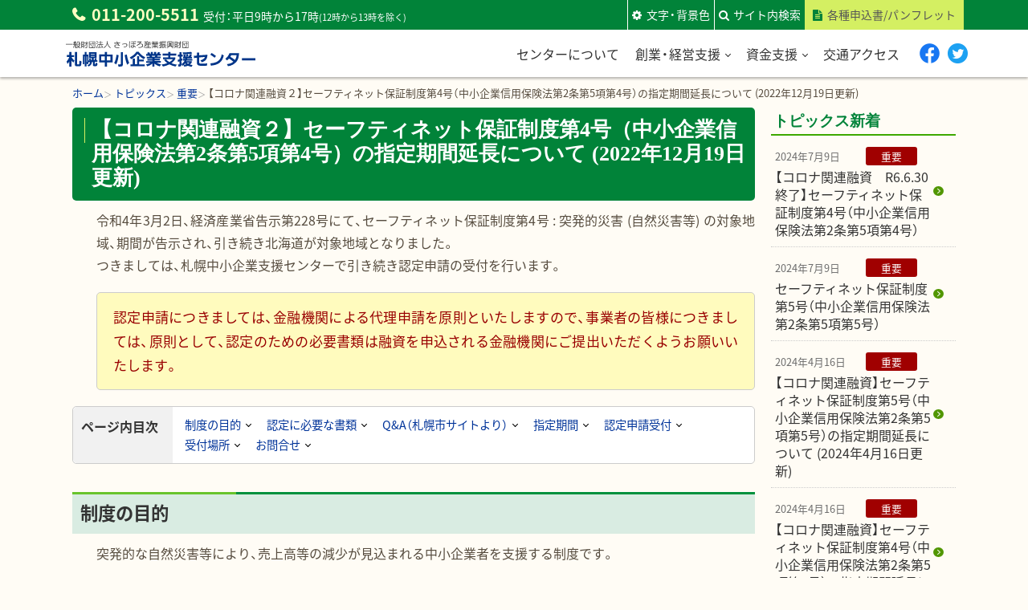

--- FILE ---
content_type: text/html; charset=UTF-8
request_url: https://chusho.center.sec.or.jp/topics/important/4367/
body_size: 7109
content:
<!doctype html>
<html lang="ja" class="no-js">
<head>
	<meta charset="UTF-8">
	<meta name="viewport" content="width=device-width, initial-scale=1">
	<meta name="format-detection" content="telephone=no">
	<meta http-equiv="X-UA-Compatible" content="IE=edge">
	<link rel="profile" href="https://gmpg.org/xfn/11">

	<title>【コロナ関連融資２】セーフティネット保証制度第4号（中小企業信用保険法第2条第5項第4号）の指定期間延長について (2022年12月19日更新) | 一般財団法人さっぽろ産業振興財団 札幌中小企業支援センター</title>
<link rel='dns-prefetch' href='//webfonts.xserver.jp' />
<link rel='dns-prefetch' href='//fonts.googleapis.com' />
<link rel='dns-prefetch' href='//cdn.jsdelivr.net' />
<link rel='dns-prefetch' href='//s.w.org' />
<link rel="alternate" type="application/rss+xml" title="一般財団法人さっぽろ産業振興財団 札幌中小企業支援センターのフィード" href="https://chusho.center.sec.or.jp/feed/" />
<link rel='stylesheet' id='wp-block-library-css'  href='https://chusho.center.sec.or.jp/wp/wp-includes/css/dist/block-library/style.min.css?ver=5.3.20'  media='all' />
<link rel='stylesheet' id='contact-form-7-css'  href='https://chusho.center.sec.or.jp/wp/wp-content/plugins/contact-form-7/includes/css/styles.css?ver=5.1.7'  media='all' />
<link rel='stylesheet' id='cf7msm_styles-css'  href='https://chusho.center.sec.or.jp/wp/wp-content/plugins/contact-form-7-multi-step-module/resources/cf7msm.css?ver=4.1.9'  media='all' />
<link rel='stylesheet' id='jwp-a11y_css-css'  href='https://chusho.center.sec.or.jp/wp/wp-content/plugins/jwp-a11y/assets/css/a11yc.css?ver=5.3.20'  media='all' />
<link rel='stylesheet' id='jwp-jwp-a11y_css-css'  href='https://chusho.center.sec.or.jp/wp/wp-content/plugins/jwp-a11y/assets/css/jwp-a11y.css?ver=5.3.20'  media='all' />
<link rel='stylesheet' id='jwp-a11y_font-awesome-css'  href='https://chusho.center.sec.or.jp/wp/wp-content/plugins/jwp-a11y/assets/css/font-awesome/css/font-awesome.min.css?ver=5.3.20'  media='all' />
<link rel='stylesheet' id='notosans-japanese-css'  href='https://fonts.googleapis.com/earlyaccess/notosansjapanese.css?ver=5.3.20'  media='all' />
<link rel='stylesheet' id='font-awesome-css'  href='https://cdn.jsdelivr.net/npm/font-awesome@4.7.0/css/font-awesome.min.css?ver=4.7.0'  media='all' />
<link rel='stylesheet' id='yaku-han-jp-css'  href='https://cdn.jsdelivr.net/yakuhanjp/1.3.1/css/yakuhanjp.min.css?ver=1.3.1'  media='all' />
<link rel='stylesheet' id='base-style-css'  href='https://chusho.center.sec.or.jp/wp/wp-content/themes/chushou/assets/css/base.css?ver=1.1.2'  media='all' />
<link rel='stylesheet' id='color-print-css'  href='https://chusho.center.sec.or.jp/wp/wp-content/themes/chushou/assets/css/color1.css?ver=1.1.2'  media='print' />
<link rel='stylesheet' id='color-css' title='ツールボタン選択中配色' href='https://chusho.center.sec.or.jp/wp/wp-content/themes/chushou/assets/css/color1.css?ver=1.1.2'  media='screen' />
<link rel='alternate stylesheet' id='color1-css' title='01白背景' href='https://chusho.center.sec.or.jp/wp/wp-content/themes/chushou/assets/css/color1.css?ver=1.1.2'  media='screen' />
<link rel='alternate stylesheet' id='color2-css' title='02黒背景' href='https://chusho.center.sec.or.jp/wp/wp-content/themes/chushou/assets/css/color2.css?ver=1.1.2'  media='screen' />
<link rel='stylesheet' id='jquery-ui-smoothness-css'  href='https://chusho.center.sec.or.jp/wp/wp-content/plugins/contact-form-7/includes/js/jquery-ui/themes/smoothness/jquery-ui.min.css?ver=1.11.4'  media='screen' />
<script  src='https://code.jquery.com/jquery-3.2.1.min.js?ver=3.2.1'></script>
<script  src='//webfonts.xserver.jp/js/xserver.js?ver=1.2.4'></script>
<script  src='https://chusho.center.sec.or.jp/wp/wp-content/themes/chushou/assets/js/jquery.sidr.min.js?ver=2.2.1'></script>
<script  src='https://chusho.center.sec.or.jp/wp/wp-content/themes/chushou/assets/js/jquery.magnific-popup.min.js?ver=1.1.0'></script>
<script  src='https://chusho.center.sec.or.jp/wp/wp-content/themes/chushou/assets/js/common.js?ver=1.1.2'></script>
<link rel='prev' title='#どうが しなくちゃ 映像ビジネスマッチング2023始動します！' href='https://chusho.center.sec.or.jp/topics/news/4320/' />
<link rel='next' title='【コロナ関連融資２】セーフティネット保証制度第4号（中小企業信用保険法第2条第5項第4号）の指定期間延長について (2023年6月19日更新)' href='https://chusho.center.sec.or.jp/topics/important/4522/' />
<link rel="canonical" href="https://chusho.center.sec.or.jp/topics/important/4367/" />
<link rel="icon" href="https://chusho.center.sec.or.jp/wp/wp-content/uploads/2018/10/cropped-webclip-32x32.jpg" sizes="32x32" />
<link rel="icon" href="https://chusho.center.sec.or.jp/wp/wp-content/uploads/2018/10/cropped-webclip-192x192.jpg" sizes="192x192" />
<link rel="apple-touch-icon-precomposed" href="https://chusho.center.sec.or.jp/wp/wp-content/uploads/2018/10/cropped-webclip-180x180.jpg" />
<meta name="msapplication-TileImage" content="https://chusho.center.sec.or.jp/wp/wp-content/uploads/2018/10/cropped-webclip-270x270.jpg" />
<meta name="description" content="令和4年3月2日、経済産業省告示第228号にて、セーフティネット保証制度第4号 : 突発的災害 (自然災害等) の対象地域、期間が告示され、引き続き北海道が対象地域となりました。 つきましては、札幌中小企業支援センターで [&hellip;]">
<meta property="og:locale" content="ja_JP">
<meta property="og:site_name" content="一般財団法人さっぽろ産業振興財団 札幌中小企業支援センター">
<meta property="og:url" content="https://chusho.center.sec.or.jp/topics/important/4367/">
<meta property="og:description" content="令和4年3月2日、経済産業省告示第228号にて、セーフティネット保証制度第4号 : 突発的災害 (自然災害等) の対象地域、期間が告示され、引き続き北海道が対象地域となりました。 つきましては、札幌中小企業支援センターで [&hellip;]">
<meta property="og:type" content="article">
<meta property="og:image" content="https://chusho.center.sec.or.jp/wp/wp-content/uploads/2018/10/ogp.jpg">
<script async src="https://www.googletagmanager.com/gtag/js?id=UA-126468917-1"></script><script>
  window.dataLayer = window.dataLayer || [];
  function gtag(){dataLayer.push(arguments);}
  gtag('js', new Date());

  gtag('config', 'UA-126468917-1');
</script>
</head>

<body id="newsPage" class="post-template-default single single-post postid-4367 single-format-standard on-sidebar">
	<ul id="topGide" class="speech">
		<li><a href="#contents">本文へ</a></li>
		<li><a href="#menu" class="pcView">メニューへ</a></li>
	</ul>
	<header id="pageHead">	
		<div id="toolBar">
			<div class="container">
	<div id="telNo"><p><strong><span class="speech">電話番号</span><span class="tel">011-200-5511</span></strong>受付：平日9時から17時<small>(12時から13時を除く)</small></p></div>	
				<div id="headLink">
					<ul id="toolBtn">
						<li id="toolBox"><button class="drop"><span>文字・背景色</span></button></li>
						<li id="srcBox"><button class="drop"><span>サイト内検索</span></button>
							<div class="Search"><form role="search" method="get" class="search-form" action="https://chusho.center.sec.or.jp/">
				<label>
					<span class="screen-reader-text">検索:</span>
					<input type="search" class="search-field" placeholder="検索&hellip;" value="" name="s" />
				</label>
				<input type="submit" class="search-submit" value="検索" />
			</form></div>
						</li>
					</ul>
						<ul id="usefulLink">
		<li class="paperDL"><a href="https://chusho.center.sec.or.jp/application/">各種申込書/パンフレット</a></li></ul>
				</div>
			</div>
		</div>
		<div id="headBar">
			<div id="headBox">
				<h1 class="logo site-title"><a href="https://chusho.center.sec.or.jp/" rel="home">一般財団法人さっぽろ産業振興財団 札幌中小企業支援センター</a></h1>
				<div id="menuBox"><button id="menuBtn"><span class="icon" aria-hidden="true"></span><span class="speech">メニュー</span></button>
				
	<nav id="menu"><h2 class="speech">メニュー</h2><ul>
<li><a href="https://chusho.center.sec.or.jp/about/">センターについて</a></li>
<li class="drop"><a href="https://chusho.center.sec.or.jp/establish/">創業・経営支援</a><ul><li><a href="https://chusho.center.sec.or.jp/establish/woman/">女性起業家・経営者向け相談窓口<small>(女性中小企業診断士)</small></a></li><li><a href="https://chusho.center.sec.or.jp/establish/consultation-2/">中小企業診断士相談窓口</a></li><li><a href="https://chusho.center.sec.or.jp/establish/judicial-scrivener/">司法書士相談窓口</a></li><li><a href="https://chusho.center.sec.or.jp/establish/internet/">オンライン経営相談 <small>(メール)</small></a></li><li><a href="https://chusho.center.sec.or.jp/establish/zoom/">オンライン相談 <small>(Zoom)</small></a></li><li><a href="https://chusho.center.sec.or.jp/establish/expert/">専門家派遣</a></li><li><a href="https://chusho.center.sec.or.jp/establish/evaluation2/">経営状態自己チェック</a></li><li><a href="https://chusho.center.sec.or.jp/establish/analyze2/">商圏分析ツール</a></li><li><a href="https://chusho.center.sec.or.jp/establish/hatasapo/">人材確保支援相談窓口</a></li></ul></li>
<li class="drop"><a href="https://chusho.center.sec.or.jp/fund/">資金支援</a><ul><li><a href="https://chusho.center.sec.or.jp/fund/loanmediation/">「創業・雇用創出支援資金」融資案内</a></li><li><a href="https://chusho.center.sec.or.jp/fund/loan/">金融相談窓口</a></li><li><a href="https://chusho.center.sec.or.jp/fund/marusatsu/">マル札資金・特別資金</a></li><li><a href="https://chusho.center.sec.or.jp/fund/creditguarantee/">信用保証協会相談</a></li><li><a href="https://chusho.center.sec.or.jp/fund/safetynet/">セーフティネット保証制度認定申請受付</a></li><li><a href="https://chusho.center.sec.or.jp/fund/facility/">「先端設備等導入計画」申請事前確認</a></li><li><a href="https://chusho.center.sec.or.jp/fund/construction/">支援先企業紹介</a></li><li><a href="https://chusho.center.sec.or.jp/fund/link/">補助金・助成金参考サイト</a></li></ul></li>
<li><a href="https://chusho.center.sec.or.jp/access/">交通アクセス</a></li><li class="paperDL"><a href="https://chusho.center.sec.or.jp/application/">各種申込書/パンフレット</a></li></ul></nav><div id="SNSLink"><ul><li class="fblink"><a href="https://www.facebook.com/sapporoec">Facebook</a></li><li class="twlink"><a href="https://twitter.com/sapporosec">twitter</a></li></ul></div>
				</div>
			</div>
		</div>
	</header>
	<div id="contents" class="site-content">
<header id="contentHead">
<div class="breadcrumbs"><h3 class="speech">現在位置の階層</h3><ol itemscope itemtype="http://schema.org/BreadcrumbList"><li itemprop="itemListElement" itemscope itemtype="http://schema.org/ListItem"><a itemprop="item" href="https://chusho.center.sec.or.jp/"><span itemprop="name">ホーム</span></a><meta itemprop="position" content="1" /></li><li itemprop="itemListElement" itemscope itemtype="http://schema.org/ListItem"><a itemprop="item" href="https://chusho.center.sec.or.jp/topics/"><span itemprop="name">トピックス</span></a><meta itemprop="position" content="2" /></li><li itemprop="itemListElement" itemscope itemtype="http://schema.org/ListItem"><a itemprop="item" href="https://chusho.center.sec.or.jp/topics/category/important/"><span itemprop="name">重要</span></a><meta itemprop="position" content="3" /></li><li itemprop="itemListElement" itemscope itemtype="http://schema.org/ListItem"><span itemprop="name">【コロナ関連融資２】セーフティネット保証制度第4号（中小企業信用保険法第2条第5項第4号）の指定期間延長について (2022年12月19日更新)</span><meta itemprop="position" content="4" /></li></ol><hr class="clear"></div>
</header>
<div class="container">
		<main id="main" class="site-main">

		<article id="post-4367" class="post-4367 post type-post status-publish format-standard hentry category-important">
	<header class="entry-header">
		<h2 class="entry-title">【コロナ関連融資２】セーフティネット保証制度第4号（中小企業信用保険法第2条第5項第4号）の指定期間延長について (2022年12月19日更新)</h2>	</header><!-- .entry-header -->

	<div class="entry-content mainText">
		<div class="about">
<p>令和4年3月2日、経済産業省告示第228号にて、セーフティネット保証制度第4号 : 突発的災害 (自然災害等) の対象地域、期間が告示され、引き続き北海道が対象地域となりました。<br />
つきましては、札幌中小企業支援センターで引き続き認定申請の受付を行います。</p>
<div class="attention">
<p><em>認定申請につきましては、金融機関による代理申請を原則といたしますので、事業者の皆様につきましては、原則として、認定のための必要書類は融資を申込される金融機関にご提出いただくようお願いいたします。</em></p>
</div>
</div>
<h3>制度の目的</h3>
<p>突発的な自然災害等により、売上高等の減少が見込まれる中小企業者を支援する制度です。</p>
<h4>詳細・認定申請書のダウンロード</h4>
<p class="iLinks"><a href="https://www.city.sapporo.jp/keizai/center/safetynet/4-2.html" target="_blank" rel="noopener noreferrer">第4号：突発的災害（自然災害等）／札幌市のサイトへ<span class="nw">(新規ウィンドウで開く) </span></a></p>
<h3>認定に必要な書類</h3>
<h4>法人の場合</h4>
<ul>
	<li>認定申請書（1枚）（札幌市様式）　<em>※申請者の押印不要</em></li>
	<li>売上高等に関する資料（札幌市様式）</li>
	<li><strong>現在事項全部履歴証明書</strong>または<strong>履歴事項全部証明書</strong>の原本または写し</li>
</ul>
<h4>個人の場合</h4>
<ul>
	<li>認定申請書（1枚）（札幌市様式）　<em>※申請者の押印不要</em></li>
	<li>売上高等に関する資料（札幌市様式）</li>
	<li><strong>確定申告書</strong>の写し（直近1期分）　<em>※事業所の所在地を確認できるもの</em></li>
</ul>
<h4>印鑑について</h4>
<ul>
	<li><em>※申請者の押印不要です。</em></li>
	<li><em>※「委任状」への金融機関の押印は必要です。</em></li>
</ul>
<h3>Q&amp;A（札幌市サイトより）</h3>
<ul class="iPapers">
	<li><a target="_blank" href="http://www.city.sapporo.jp/keizai/center/safetynet/documents/homupejikeisaiyou_1.pdf">セーフティネット保証4号（中小企業信用保険法第2条第5項第4号）等の認定に関するお問い合わせ（Q&amp;A）（PDF：243KB）<span class="nw">(新規ウィンドウで開く) </span></a></li>
</ul>
<h3>指定期間</h3>
<p>令和2年2月18日(火曜日)から<em>令和5年3月31日(金曜日)</em>まで</p>
<p class="attention">※指定期間内(令和5年3月31日まで)に認定申請を行うことが必要です</p>
<p class="iLinks"><a target="_blank" title="中小企業庁のサイトへ" href="https://www.chusho.meti.go.jp/kinyu/2022/221216_4gou.html">中小企業庁のサイトへ<span class="nw">(新規ウィンドウで開く) </span></a></p>
<h3>認定申請受付</h3>
<p>平日9時から<em>16時30分</em>（12時から13時までお昼休み）</p>
<ul>
	<li>※申請内容によっては時間を要する場合 (1時間から) がありますので、お早めにお越しください。</li>
	<li>※土曜日・日曜日・祝日・年末年始を除く</li>
</ul>
<h4>認定書について</h4>
<ul style="list-style-type: disc;">
	<li>※コロナウイルス関連融資申請に必要な認定書は、現在即日発行しています。</li>
	<li>※認定書は、有効期間内（30 日間）に金融機関又は信用保証協会に提出してください。</li>
</ul>
<h3>受付場所</h3>
<p>札幌中小企業支援センター 相談ブース<br />
(札幌市中央区北1条西2丁目　経済センタービル2階)</p>
<h3>お問合せ</h3>
<p>電話番号 : 011-231-0568（ワンストップ相談窓口）</p>	</div><!-- .entry-content -->
	<footer class="entry-footer">
			<p class="date">公開: <time class="entry-date published updated" datetime="2022-12-19T16:28:02+09:00">2022年12月19日</time></p><p class="cat-links">カテゴリー: <a href="https://chusho.center.sec.or.jp/topics/category/important/" rel="category tag">重要</a> </p>
	</footer>
	
</article><!-- #post-4367 -->
	<nav class="navigation post-navigation" aria-label="投稿">
		<h2 class="screen-reader-text">投稿ナビゲーション</h2>
		<div class="nav-links"><div class="nav-previous"><a href="https://chusho.center.sec.or.jp/topics/news/4320/" rel="prev"><small>前の記事</small>#どうが しなくちゃ 映像ビジネスマッチング2023始動します！</a></div><div class="nav-next"><a href="https://chusho.center.sec.or.jp/topics/important/4522/" rel="next"><small>次の記事</small>【コロナ関連融資２】セーフティネット保証制度第4号（中小企業信用保険法第2条第5項第4号）の指定期間延長について (2023年6月19日更新)</a></div></div>
	</nav>
		</main><!-- #main -->

<aside id="side" class="widget-area">
	<h2 class="speech">サイドメニュー</h2>
			<div id="recent-posts-2" class="widget widget_recent_entries">		<h3 class="widget-title">トピックス新着</h3>		<ul class="entrys">
											<li>
					<a href="https://chusho.center.sec.or.jp/topics/important/5049/">
											<time class="post-date" datetime="2024-07-09T11:45:26+09:00">2024年7月9日</time>
																<span class="category important">重要</span>
											<span class="title">【コロナ関連融資　R6.6.30終了】セーフティネット保証制度第4号（中小企業信用保険法第2条第5項第4号）</span>
					</a>
				</li>
											<li>
					<a href="https://chusho.center.sec.or.jp/topics/important/5047/">
											<time class="post-date" datetime="2024-07-09T11:39:01+09:00">2024年7月9日</time>
																<span class="category important">重要</span>
											<span class="title">セーフティネット保証制度第5号（中小企業信用保険法第2条第5項第5号）</span>
					</a>
				</li>
											<li>
					<a href="https://chusho.center.sec.or.jp/topics/important/4925/">
											<time class="post-date" datetime="2024-04-16T10:26:18+09:00">2024年4月16日</time>
																<span class="category important">重要</span>
											<span class="title">【コロナ関連融資】セーフティネット保証制度第5号（中小企業信用保険法第2条第5項第5号）の指定期間延長について (2024年4月16日更新)</span>
					</a>
				</li>
											<li>
					<a href="https://chusho.center.sec.or.jp/topics/important/4923/">
											<time class="post-date" datetime="2024-04-16T10:16:35+09:00">2024年4月16日</time>
																<span class="category important">重要</span>
											<span class="title">【コロナ関連融資】セーフティネット保証制度第4号（中小企業信用保険法第2条第5項第4号）の指定期間延長について</span>
					</a>
				</li>
											<li>
					<a href="https://chusho.center.sec.or.jp/topics/important/4719/">
											<time class="post-date" datetime="2023-12-20T08:58:53+09:00">2023年12月20日</time>
																<span class="category important">重要</span>
											<span class="title">【コロナ関連融資２】セーフティネット保証制度第4号（中小企業信用保険法第2条第5項第4号）の指定期間延長について (2023年12月20日更新)</span>
					</a>
				</li>
					</ul>
		</div><div id="archives-2" class="widget widget_archive"><h3 class="widget-title">アーカイブ</h3>		<ul>
				<li><a href='https://chusho.center.sec.or.jp/topics/date/2024/07/'>2024年7月</a></li>
	<li><a href='https://chusho.center.sec.or.jp/topics/date/2024/04/'>2024年4月</a></li>
	<li><a href='https://chusho.center.sec.or.jp/topics/date/2023/12/'>2023年12月</a></li>
	<li><a href='https://chusho.center.sec.or.jp/topics/date/2023/08/'>2023年8月</a></li>
	<li><a href='https://chusho.center.sec.or.jp/topics/date/2023/06/'>2023年6月</a></li>
	<li><a href='https://chusho.center.sec.or.jp/topics/date/2022/12/'>2022年12月</a></li>
	<li><a href='https://chusho.center.sec.or.jp/topics/date/2022/11/'>2022年11月</a></li>
	<li><a href='https://chusho.center.sec.or.jp/topics/date/2022/09/'>2022年9月</a></li>
	<li><a href='https://chusho.center.sec.or.jp/topics/date/2019/03/'>2019年3月</a></li>
		</ul>
			</div><div id="categories-2" class="widget widget_categories"><h3 class="widget-title">カテゴリー</h3>		<ul>
				<li class="cat-item cat-item-2"><a href="https://chusho.center.sec.or.jp/topics/category/news/">お知らせ</a>
</li>
	<li class="cat-item cat-item-4"><a href="https://chusho.center.sec.or.jp/topics/category/important/">重要</a>
</li>
		</ul>
			</div></aside><!-- #secondary -->
	</div>

	</div><!-- #contents -->

<footer id="pageFoot">
	<div id="footBox">
		<p id="upLink"><a href="#pageHead">ページの先頭へ</a></p>
<ul id="fotLink"><li><a href="https://chusho.center.sec.or.jp/disclaimer/">免責事項</a></li>
<li><a href="https://chusho.center.sec.or.jp/sitepolicy/">サイトポリシー</a></li>
<li><a href="https://chusho.center.sec.or.jp/privacy-policy/">プライバシーポリシー</a></li>
<li><a href="https://chusho.center.sec.or.jp/accessibility/">ウェブアクセシビリティ方針</a></li>
<li><a href="https://chusho.center.sec.or.jp/link/">リンク集</a></li>
<li><a href="https://chusho.center.sec.or.jp/sitemap/">サイトマップ</a></li>
</ul>		<div id="fotBtm">			
			<div id="inquiry">
				<h3 class="speech">問い合わせ先</h3>
				<div id="OficeAddress">
					<h4 class="logo">一般財団法人さっぽろ産業振興財団 札幌中小企業支援センター</h4>
<ul>
<li class="address"><span class="postCode"><span class="speech">郵便番号</span>060-0001</span> <span>札幌市中央区北1条西2丁目 経済センタービル2階</span></li><li class="tel">電話：011-200-5511</li><li class="fax">ファックス：011-200-4477</li></ul>
				</div>
			</div>
			<div id="fotMap">
<nav id="fotNavi"><h2 class="speech">フッターメニュー</h2><ul>
<li><a href="https://chusho.center.sec.or.jp/about/">センターについて</a></li>
<li class="drop"><a href="https://chusho.center.sec.or.jp/establish/">創業・経営支援</a></li>
<li class="drop"><a href="https://chusho.center.sec.or.jp/fund/">資金支援</a></li>
<li><a href="https://chusho.center.sec.or.jp/access/">交通アクセス</a></li></ul></nav><p id="copyright"><span lang="en">&copy;</span>2006 Sapporo Electronics Industries Cultivation Foundation</p>			</div>
		</div>
	</div>
</footer>
<hr class="clear">
<ul id="bottomGide" class="speech">
	<li><a href="#pageHead">ページの先頭へ</a></li>
	<li><a href="#contents">本文へ</a></li>
	<li><a href="#menu" class="pcView">メニューへ</a></li>
</ul>

<script>
/* <![CDATA[ */
var wpcf7 = {"apiSettings":{"root":"https:\/\/chusho.center.sec.or.jp\/wp-json\/contact-form-7\/v1","namespace":"contact-form-7\/v1"},"jqueryUi":"1"};
/* ]]> */
</script>
<script  src='https://chusho.center.sec.or.jp/wp/wp-content/plugins/contact-form-7/includes/js/scripts.js?ver=5.1.7'></script>
<script>
/* <![CDATA[ */
var cf7msm_posted_data = [];
/* ]]> */
</script>
<script  src='https://chusho.center.sec.or.jp/wp/wp-content/plugins/contact-form-7-multi-step-module/resources/cf7msm.min.js?ver=4.1.9'></script>
<script  src='https://chusho.center.sec.or.jp/wp/wp-includes/js/jquery/ui/core.min.js?ver=1.11.4'></script>
<script  src='https://chusho.center.sec.or.jp/wp/wp-includes/js/jquery/ui/datepicker.min.js?ver=1.11.4'></script>
<script >
jQuery(document).ready(function(jQuery){jQuery.datepicker.setDefaults({"closeText":"\u9589\u3058\u308b","currentText":"\u4eca\u65e5","monthNames":["1\u6708","2\u6708","3\u6708","4\u6708","5\u6708","6\u6708","7\u6708","8\u6708","9\u6708","10\u6708","11\u6708","12\u6708"],"monthNamesShort":["1\u6708","2\u6708","3\u6708","4\u6708","5\u6708","6\u6708","7\u6708","8\u6708","9\u6708","10\u6708","11\u6708","12\u6708"],"nextText":"\u6b21","prevText":"\u524d","dayNames":["\u65e5\u66dc\u65e5","\u6708\u66dc\u65e5","\u706b\u66dc\u65e5","\u6c34\u66dc\u65e5","\u6728\u66dc\u65e5","\u91d1\u66dc\u65e5","\u571f\u66dc\u65e5"],"dayNamesShort":["\u65e5","\u6708","\u706b","\u6c34","\u6728","\u91d1","\u571f"],"dayNamesMin":["\u65e5","\u6708","\u706b","\u6c34","\u6728","\u91d1","\u571f"],"dateFormat":"yy\u5e74mm\u6708d\u65e5","firstDay":1,"isRTL":false});});
</script>
<script  src='https://chusho.center.sec.or.jp/wp/wp-includes/js/jquery/ui/widget.min.js?ver=1.11.4'></script>
<script  src='https://chusho.center.sec.or.jp/wp/wp-includes/js/jquery/ui/button.min.js?ver=1.11.4'></script>
<script  src='https://chusho.center.sec.or.jp/wp/wp-includes/js/jquery/ui/spinner.min.js?ver=1.11.4'></script>

</body>
</html>

--- FILE ---
content_type: text/css
request_url: https://chusho.center.sec.or.jp/wp/wp-content/plugins/jwp-a11y/assets/css/a11yc.css?ver=5.3.20
body_size: 8143
content:
.a11yc,
.a11yc_sansserif {
	position: relative;
	margin: auto;
	padding: 2em 0 3em;
	max-width: 960px;
	font-family: "'Helvetica Neue'",Helvetica,Arial,Verdana,Geneva,sans-serif;
}
[lang=ja] .a11yc,
[lang=ja] .a11yc_sansserif {
	font-family: helvetica, arial, "hiragino kaku gothic pro",meiryo,"ms pgothic",sans-serif;
}
.a11yc .a11yc_resetstyle {
	font-size: 1em;
	border: none;
	margin: 0;
	padding: 0;
}
.a11yc .a11yc_noborder,
.a11yc .a11yc_hasctrl {
	border: none;
}
.a11yc .a11yc_inlineblock {
	display: inline-block;
}
.a11yc img {
	max-width: 100%;
	height: auto;
}
.a11yc a,
.a11yc a:link {
	color: #006ab6;
}
.a11yc a:hover {
	text-decoration: none;
}
#a11yc_docs li,
#a11yc_checklist li,
#a11yc_checklist p {
	line-height: 1.5;
	margin-bottom: .6em;
	position: relative;
}

#a11yc_docs li:last-child,
#a11yc_post li:last-child,
#a11yc_checklist li:last-child {
	margin-bottom: 0;
}
.a11yc code {
	background-color: #ededed;
	border: 1px solid #aaa;
	padding: 1px 2px;
}
.a11yc_loading {
	min-height: 60px;
	background-image: url('../img/mark_loading_m.gif');
	background-repeat: no-repeat;
	background-position: center center;
}
.a11yc_cmt {
	margin-top: 40px;
	padding: 20px;
	background-color: #fff;
	border: 1px solid #999;
}
.a11yc_controller {
	position: relative;
	text-align: right;
	font-weight: normal;
	margin-bottom: 2px;
}
#a11yc_validator_results h3 {
	padding: 5px 0;
	border-bottom: 2px solid #cc4030;
}
#a11yc_validator_results h3.a11yc_notice_heading {
	border-color: #ddda00;
}

#a11yc_validator_results .a11yc_controller p {
	margin: 0;
}
.a11yc details
{
	padding-left: 1px;
}
.a11yc details details
{
	padding-left: 10px;
}
.a11yc details summary .a11yc_heading
{
	display: inline-block;
	width: calc( 100% - 20px );
}
.a11yc details h1
{
	font-size: 1em;
	font-weight: normal;
	border-bottom: none;
	display: inline;
}

.a11yc details ul
{
	padding-left: 25px;
}

.a11yc_source {
	padding: 5px 10px 5px 0;
	background-color: #fff;
	color: #111;
	border: 1px solid #999;
	font-size: .9em;
	font-family: monospace;
}
/*
.a11yc_source table {
	width: 100%;
}
.a11yc_source tr {
	counter-increment: a11yc_source;
}
.a11yc_source td {
	border-bottom: 1px solid transparent;
}
.a11yc_source tr:before {
	content: counter(a11yc_source)" : ";
	display: table-cell;
	width: 1px;
	white-space: nowrap;
	text-align: right;
	color: #999;
	-webkit-user-select: none;
	-moz-user-select: none;
	-ms-user-select: none;
	user-select: none;
}
.a11yc_source tr:hover > * {
	background-color: #fefedd;
}
*/
.a11yc_source strong {
	background-color: #fefebb;
}
.a11yc_source strong strong {
	background-color: #feef70;
}
.a11yc_source strong strong strong {
	background-color: #feca60;
}
.a11yc_source strong strong strong strong {
	background-color: #fea05a;
	font-weight: bold;
}

.a11yc_validation_reference_info {
	font-weight: normal;
	display: block;
	font-size: 90%;
}
.a11yc_validation_reference_info strong {
	font-weight: normal;
}
.a11yc_validation_reference_info a {
	text-decoration: none;
}
.a11yc_validation_reference_info a:hover {
	text-decoration: underline;
}

#a11yc_validation_list .a11yc_validation_error_link span:before,
#a11yc_validation_notices_list .a11yc_validation_error_link span:before,
.a11yc_source .a11yc_back_link span:before {
	color: #006ab6;
}

.a11yc_validation_code_error {
	display: inline-block;
	border: 1px solid #900;
	border-radius: 2px;
	margin: 0 .25em;
	padding: 0 2px;
	font-weight: normal;
	color: #ffffff;
	background-color: #990000;
/*
	color: #900;
	background-color: #fee;
*/
	font-size: .9em;
	white-space: nowrap;
}

.a11yc_validation_code_notice {
	display: inline-block;
	border: 1px solid #fea05a;
	color: #000000;
	background-color: #fea05a;
	border-radius: 2px;
	margin: 0 .25em;
	padding: 0 2px;
	font-size: .9em;
	white-space: nowrap;
}

div.a11yc_disclosure_target {
	margin-top: 5px;
}
.a11yc_cmt h2:first-child,
.a11yc_cmt h3:first-child {
	margin-top: 0;
}
.a11yc_fl {
	float: left;
}
.a11yc_fr {
	float: right;
}
p.a11yc_fl,
p.a11yc_fr {
	margin-top: 0;
}

.a11yc li+li {
	margin-top: .75em;
}
.a11yc table li+li {
	margin-top: .5em;
}

#a11yc_tooltip {
	padding: 3px 5px;
	background-color: #333;
	color: #fff;
	font-size: .75rem !important;
	text-align: left !important;
	min-width: 3em ;
	max-width: 30em;
	position: absolute;
	top: -1em;
	left: .5em;
	z-index: 100000;
	box-shadow: 0 0 3px 0 rgba(0,0,0,.25);
	border: 1px solid #ddd;
	-moz-border-radius: 3px;
	border-radius: 3px;
	font-family: "'Helvetica Neue'",Helvetica,Arial,Verdana,Geneva,sans-serif;
}
[lang=ja] #a11yc_tooltip {
	font-family: helvetica, arial, "hiragino kaku gothic pro",meiryo,"ms pgothic",sans-serif;
}
ul.a11yc_msg {
	padding: 10px 5px 10px 25px;
	background-color: #d2f0fb;
}
ul#a11yc_msg_error {
	background-color: #faeaea;
}
acronym,
abbr
{
	cursor: help;
/*	border-bottom: 1px dotted white;*/
}
.a11yc_flash
{
	background-color: rgb(255,255,170);
	background-color: rgba(255,255,0,.3);
}
tr.a11yc_flash {
	background-color: inherit;
	outline: 4px solid rgba(255,255,0,.3) !important;
	outline-offset: -3px !important;
}
.a11yc h1 {
	font-size: 2em;
	font-weight: normal;
/* 	border-bottom: 2px solid #68baef; */
	border-bottom: 2px solid #8bc32f;
	margin: .25em 0 .5em;
}
.a11yc h1.a11yc_hasctrl {
	float: left;
	margin-bottom: 0;
}
.a11yc #a11yc_header_ctrl {
	position: relative;
/*	float: right;*/
}
.a11yc #a11yc_header_ctrl+.a11yc_presentation {
	width: 100%;
	height: 2px;
/* 	background-color: #68baef; */
	background-color: #8bc32f;
	clear: both;
	margin-bottom: 1em;
}
.a11yc h2 {
	position: relative;
	padding-left: 1.25em;
	font-size: 1.2em;
	margin-top: 2em;
	margin-bottom: .5em;
}
.a11yc h2:after {
	content: '';
/* 	background-color: #68baef; */
	background-color: #8bc32f;
	display: block;
	position: absolute;
	left: 0;
	width: 1em;
	height: 1em;
	border-radius: 100%;
	top: .25em;
}
.a11yc h1+h2,
.a11yc h1+form h2:first-of-type,
.a11yc h1.a11yc_hasctrl+form+.a11yc_presentation+h2 {
	margin-top: 1em;
}
.a11yc p {
	margin-top: .5em;
}
/* table */
.a11yc_table {
	border-collapse: collapse;
	border: 1px solid #aaa;
	border-bottom: none;
	width: 100%;
}
.a11yc_table:not(.a11yc_issues):not(.a11yc_table_report):not(.a11yc_setting) tr:nth-child(even),
.a11yc_table:not(.a11yc_issues):not(.a11yc_table_report):not(.a11yc_setting) thead+tbody tr:nth-child(odd) {
	background-color: #f3f3f3;
}
.a11yc_table:not(.a11yc_issues):not(.a11yc_table_report):not(.a11yc_setting) thead+tbody tr:nth-child(even) {
	background-color: transparent;
}
.a11yc_table th,
.a11yc_table td {
	padding: 5px;
	border-bottom: 1px solid #aaa;
	vertical-align: top;
}
.a11yc_table th {
	max-width: 14em;
	min-width: 3em;
	text-align: left;
	white-space: normal;
	word-break: break-all;
}
.a11yc_table p {
	margin-top: 0;
	margin-bottom: .5em;
}

table.a11yc_table_info {
	font-size: .9em;
	margin: 1em 0;
}
.a11yc_table_info th {
	white-space: nowrap;
	background: #eee;
}
.a11yc_table_info th+td {
	min-width: 13em;
}

/* === menu === */
#a11yc_menu_wrapper {
	background-color: #333;
	position: fixed;
	z-index: 100;
	width: 100%;
	margin: 0;
	padding: 3px 5px 3px calc( 3.75em + 5px );
	-moz-box-sizing: border-box;
	-webkit-box-sizing: border-box;
	box-sizing: border-box;
	left: 0;
	right: 0;
	top: 0;
	font-size: .9em;
}
#a11yc_menu ul {
	margin: 0 0 0 -.75em;
	padding: 0;
}
#a11yc_menu h1#a11yc_title {
	border: none;
	position: absolute;
	color: #fff;
	font-size: 1em;
	top: 0;
	left: 5px;
	height: 1.75em;
	display: inline-block;
}
#a11yc_menu h1#a11yc_title img {
	max-width: initial;
	max-height: 100%;
	padding: .25em 0;
	box-sizing: border-box;
}
#a11yc_menu li {
	position: relative;
	display: inline-block;
	margin: 0 auto 0 1.25em;
	line-height: 1.75em;
	color: #fff;
}
#a11yc_menu li span:after {
	font-family: FontAwesome;
	font-size: 1.125em;
	margin-right: 3px;
	-webkit-font-smoothing: antialiased;
}
#a11yc_menu li a.a11yc_hasicon span {
	text-decoration: none;
}
/*
[lang="ja"] #a11yc_menu li span:after {
}
*/
#a11yc_menu .a11yc_center span:after {
	content: "\f015";
}
#a11yc_menu .a11yc_setting span:after {
	content: "\f013";
}
#a11yc_menu .a11yc_page span:after {
	content: "\f016";
}
#a11yc_menu .a11yc_issue span:after {
	content: "\f0fa";
}
#a11yc_menu .a11yc_bulk span:after {
	content: "\f0c5";
}
#a11yc_menu .a11yc_doc span:after {
	content: "\f02d";
}
#a11yc_menu .a11yc_logout span:after {
	content: "\f08b";
}
#a11yc_menu .a11yc_login span:after {
	content: "\f090";
}
#a11yc_menu .a11yc_validation span:after {
	content: "\f00c";
}
#a11yc_menu .a11yc_readme span:after {
	content: "\f059";
}

#a11yc_menu a {
	text-decoration: none;
	color: #fff;
}
#a11yc_menu a:hover,
#a11yc_menu a:focus {
/* 	color: #68baef; */
	color: #8bc32f;
}
#a11yc_header {
/*	position: fixed;*/
	position: -webkit-sticky; /* Safari */
	position: sticky;
	top: 31px;
	width: 100%;
	word-break: break-all;
	-moz-box-sizing: border-box;
	-webkit-box-sizing: border-box;
	box-sizing: border-box;
	left: 0;
	right: 0;
/*	top: 0;*/
/*	padding: 26px 8px 0;*/
	padding: 5px 0 0;
	z-index: 90;
	background-color: #fff;
}
#a11yc_header_inner {
	max-width: 960px;
	margin: auto;
}
#a11yc_header_inner > div {
	padding: 5px 12px;
	margin: auto;
	max-width: 960px;
}
#a11yc_header > h1 {
	clip: rect(1px,1px,1px,1px) !important;
	position: absolute !important;
	left: 0 !important;
}

/* ===  form === */
/* input */
.a11yc input,
.a11yc button,
.a11yc select,
.a11yc textarea {
	max-width: 100%;
	padding: 3px;
	border: 1px solid #999;
	-webkit-box-sizing: border-box;
	-moz-box-sizing: border-box;
	box-sizing: border-box;
	font-size: 1em;
}
.a11yc input[type=text],
.a11yc button,
.a11yc textarea {
	-webkit-appearance: none;
	-moz-appearance: none;
	appearance: none;
}
.a11yc select {
	height: 2em;
}
.a11yc textarea {
	resize: vertical;
	width: 100%;
}
.a11yc button,
.a11yc input[type=submit] {
	-webkit-appearance: none;
}
.a11yc [type=submit] {
	min-width: 6em;
	display: block;
	margin: .5em 0 .5em auto;
	padding: 5px 15px;
	font-size: 1.1em;
	color: #fff;
	background-color: #0073aa;
	border: none;
	-webkit-border-radius: 3px;
	-moz-border-radius: 3px;
	border-radius: 3px;
}
#a11yc_str {
	padding: calc( 5px + .15em);
}
#a11yc_str+[type=submit] {
	display: inline-block;
	padding: 5px 15px;
}
.a11yc [type=submit]:hover,
.a11yc [type=submit]:focus {
	background-color: #00538a;
}
#a11yc_submit {
	padding: 0 20px;
	position: fixed;
	text-align: right;
	bottom: 0;
	left: 0;
	right: 0;
	width: 100%;
	box-sizing: border-box;
	-webkit-box-sizing: border-box;
	background-color: #e6e6e6;
	border-top: 1px solid #ccc;
	z-index: 100;
}
#a11yc_submit label {
	margin-left: .5em;
}
#a11yc_submit label[for="a11yc_done"] {
	margin-right: 1em;
}
#a11yc_submit [type=submit] {
	display: inline;
	vertical-align: middle;
}

/* menu */
#a11yc_header p {
	margin: .3em 0;
}
#a11yc_header #a11yc_update_all,
#a11yc_header #a11yc_update_done {
	width: 22em;
}
#a11yc_form_checklist {
	position: relative;
/*	margin-top: 2.75em;*/
}
#a11yc_docs #a11yc_header_ctrl p,
#a11yc_post #a11yc_header_ctrl p,
#a11yc_docs #a11yc_header_ctrl form,
#a11yc_post #a11yc_header_ctrl form {
	display: inline-block;
}
#a11yc_header_done_date,
#a11yc_header_select_standard,
#a11yc_header_selection_reason {
	display: inline-block;
	margin-left: 5px;
}
.a11yc_narrow_level a{
	font-size: 1.25em;
	cursor: pointer;
	min-height: 2em;
	-moz-border-radius: 2px;
	border-radius: 2px;
}
.a11yc_narrow_level a[data-narrow-level]
{
	padding: 2px 5px 1px;
}
.a11yc a.current {
	background-color: #0073aa;
	color: #fff;
	text-decoration: none;
}

#a11yc_targetpage_info th {
	text-align: left;
	padding-right: 5px;
	vertical-align: top;
	white-space: nowrap;
}
#a11yc_targetpage_info td {
	word-break: break-all;
}
#a11yc_header_right a.a11yc_disclosure {
	display: inline-block;
}
#a11yc_rest_total {
	display: inline-block;
	width: 2em;
}
table#a11yc_rest {
	width: auto;
	float: right;
	margin: 5px 0 10px;
	-webkit-box-sizing : border-box ;
	-moz-box-sizing : border-box ;
	box-sizing : border-box ;
	border-spacing: 0;
	border: 1px solid #aaa;
	font-size: 1em;
}
#a11yc_rest th,
#a11yc_rest td {
	padding: 1px 3px;
}
#a11yc_rest tbody th,
#a11yc_rest tbody td {
	border-top: 1px solid #ccc;
}
#a11yc_rest thead {
	font-weight: bold;
}
#a11yc_rest th {
	text-align: left;
}
#a11yc_rest thead tr:last-child th {
	text-align: right;
	font-weight: normal;
}
#a11yc_rest_1 th {
	color: #1a5faa;
}
#a11yc_rest_2 th {
	color: #14a523;
}
#a11yc_rest_3 th {
	color: #e97108;
}
#a11yc_rest_4 th {
	color: #e33437;
}
#a11yc_rest td {
	text-align: right;
	width: 3em;
}
#a11yc_validator_results .a11yc_narrow_level a {
	padding: .125em 5px .1em;
}
#a11yc_validator_results,
#a11yc_validator_results dt,
#a11yc_menu_principles {
	clear: both;
}
#a11yc_validator_results p {
	margin: 1em 0;
}
#a11yc_post #a11yc_validation_list,
#a11yc_post #a11yc_validation_notices_list,
#a11yc_post .a11yc_source {
	max-height: initial;
}
#a11yc_validation_list.expand,
.a11yc_source.expand {
	max-height: initial;
}
#a11yc_validation_error_list,
#a11yc_validation_notices_list {
	margin: 0;
	padding: 0;
}
#a11yc_validation_notices_list {
	margin: 5px 0 0;
}
#a11yc_validation_errors #a11yc_validation_notices_list dt {
	background-color: #f0f0cb;
}
dl#a11yc_validation_code {
	margin-top: 0;
	padding: 10px 0 0;
	background-color: #fff;
}

/*
#a11yc_validation_code .a11yc_disclosure_target.active {
}
*/
#jwp_a11y_error .a11yc_errs_cnt {
	font-size: 1.5em;
	font-weight: bold;
	display: inline-block;
	padding-right: 10px;
}

#a11yc_validation_errors dt,
#a11yc_validation_errors dd,
#a11yc_validation_notices dt,
#a11yc_validation_notices dd {
/*	border-color:#aaa;
	border-style: solid;*/
	padding: 4px 7px;
	font-size: 105%;
}

#a11yc_validation_errors dt,
#a11yc_validation_notices dt {
	word-break: normal;
}
#a11yc_validation_errors dd,
#a11yc_validation_notices dd {
	word-break: break-all;
}
#a11yc_validation_error_list dd {
	background-color: #fee;
}
#a11yc_validation_notices_list dd {
	background-color: #ffffdf;
}
#a11yc_validation_errors dt,
#a11yc_validation_notices dt {
/*	padding-right: 4.75em;*/
/*	border-width: 1px 0 1px 0;
	border-bottom-style: dotted;*/
/*	position: relative;*/
	font-weight: bold;
}
#a11yc_validation_errors dt {
	margin-top: -1px;
	background-color: #ffdfdf;
}
#a11yc_validation_notices dt {
	margin-top: -1px;
	background-color: #ffffdf;
}
#a11yc_validation_errors dd,
#a11yc_validation_notices dd,
#a11yc_validation_code dd {
	margin-left: 0;
	border: none;
	margin-bottom: 10px;
}
#a11yc_validation_errors dd ul,
#a11yc_validation_notices dd ul,
#a11yc_validation_code dd ul
{
	padding-left: 25px;
	border-top: 1px dotted #aaa;
}
#a11yc_validation_errors dd ul li,
#a11yc_validation_notices dd ul li,
#a11yc_validation_code dd ul li
{
	position: relative;
	padding: 10px  4.75em 10px 0;
	margin: 0;
}
#a11yc_validation_errors dd ul li:after,
#a11yc_validation_notices dd ul li:after,
#a11yc_validation_code dd ul li:after
{
	content: '';
	display: block;
	position: absolute;
	left: 0;
	right: 0;
	bottom: 0;
	width: calc(100% + 25px);
	height: 0;
	margin-left: -25px;
	border-bottom: 1px dotted #aaa;
}
#a11yc_validator_results dl dt {
	font-weight: bold;
}
#a11yc_validator_results dd {
	margin-left: 0;
}

.a11yc_validation_error_link {
	position: absolute;
	right: 5px;
	top: 10px;
}
#a11yc_menu_principles {
	margin: 0;
	padding-left: 0;
	padding-bottom: 1px;
	display: flex;
	justify-content: space-between;
	align-items: flex-end;
}
#a11yc_menu_principles li {
	display: block;
	width: calc( ( 100% - 6px )/4 );
	margin: 0;
	align-self: stretch;
}

#a11yc_menu_principles a {
	display: block;
	height: 100%;
	padding: 10px;
	box-sizing: border-box;
	text-align: center;
	font-size: 1.5em;
	font-weight: bold;
	border-bottom: 6px solid #1a5faa;
	color: #1a5faa;
}
#a11yc_menu_principles a:hover,
#a11yc_menu_principles a:focus {
	background-color: #deebf5;
	border-color: #0e4986;
}
#a11yc_menuitem_2 a {
	color: #14a523;
	border-color: #14a523;
}
#a11yc_menuitem_2 a:hover,
#a11yc_menuitem_2 a:focus {
	background-color: #def5e3;
	border-color: #1b852b;
}
#a11yc_menuitem_3 a {
	color: #e97108;
	border-color: #e97108;
}
#a11yc_menuitem_3 a:hover,
#a11yc_menuitem_3 a:focus {
	background-color: #fff1e3;
	border-color: #ed7231;
}
#a11yc_menuitem_4 a {
	color: #e33437;
	border-color: #e33437;
}
#a11yc_menuitem_4 a:hover,
#a11yc_menuitem_4 a:focus {
	background-color: #ffebef;
	border-color: #e81b21;
}
h2.a11yc_header_principle {
	position: relative;
	margin: 40px 0 .5em;
	padding: 7px 9em 4px 5px;
	font-size: 1.5em;
	background-color: #1a5faa;
	color: #fff;
	-moz-border-radius: 3px;
	border-radius: 3px;
}
h2.a11yc_header_principle:after {
	content: none;
}
.a11yc_header_principle#a11yc_header_p_2 {
	background-color: #14a523;
}
.a11yc_header_principle#a11yc_header_p_3 {
	background-color: #e97108;
}
.a11yc_header_principle#a11yc_header_p_4 {
	background-color: #e33437;
}
.a11yc_header_guideline {
	padding: 5px 0;
	border-bottom: 2px solid #1a5faa;
	margin-top: 30px;
}
#a11yc_p_2 .a11yc_header_guideline {
	border-color: #14a523;
}
#a11yc_p_3 .a11yc_header_guideline {
	border-color: #e97108;
}
#a11yc_p_4 .a11yc_header_guideline {
	border-color: #e33437;
}
.a11yc_section_criterion {
	position: relative;
	margin-bottom: 20px;
	background-color: #deebf5;
	padding: 10px 5px;
}
#a11yc_p_2 .a11yc_section_criterion {
	background-color: #def5e3;
}
#a11yc_p_3 .a11yc_section_criterion {
	background-color: #fff1e3;
}
#a11yc_p_4 .a11yc_section_criterion {
	background-color: #ffebef;
}
.a11yc_header_criterion {
	margin: 0;
	padding: 7px 5px 6px;
	font-size: 1.25em;
}

/* result */
.a11yc_result
{
	overflow-x: auto;
}
.a11yc_result.a11yc_result_code
{
	white-space: nowrap;
	width: 6em;
}
.a11yc_result.a11yc_result_string
{
	text-align: left;
}
.a11yc_result .a11yc_table_check {
	margin-bottom:0;
	background-color: #f3f3f3;
}
.a11yc_result .a11yc_table_check thead th {
	padding-bottom: 0;
	border-bottom: none;
	font-weight: bold;
}
.a11yc_result .a11yc_table_check td {
	vertical-align: top;
}
.a11yc_result .a11yc_table_check th:not(.a11yc_table_check_memo),
.a11yc_result .a11yc_table_check td:not(.a11yc_table_check_memo) {
	width: 1px;
}
.a11yc_table thead th.a11yc_result {
	white-space: nowrap;
}
.a11yc_result .a11yc_table_check th {
	padding-left: 5px;
}
.a11yc_result .a11yc_table_check_memo {
	width: 15.5em;
}
.a11yc_result .a11yc_table_check_memo textarea {
	width: 100%;
	height: 8em;
}
.a11yc_result label.a11yc_checkitem:hover,
:hover + .a11yc_checkitem {
	background-color: #fefedd;
}

.a11yc_result ul {
	text-align: left;
	margin: 0;
	padding: 0 0 0 1.5em;
}


.a11yc_outlink {
	position: absolute;
	right: 10px;
	top: 17px;
	margin: 0;
	white-space: nowrap;
}
ul.a11yc_outlink li {
	display: inline;
	margin-left: 0;
}
.a11yc_outlink li a:link,
.a11yc_outlink li a:visited {
	color: #000;
	text-decoration: none;
	font-size: 1.3em;
	margin-left: 5px;
}
.a11yc_outlink li a:hover,
.a11yc_outlink li a:focus {
	color: #666;
}
.a11yc_outlink li a:after {
	font-family: FontAwesome;
}
.a11yc_outlink_as a:after {
	content: "\f277";
}
.a11yc_outlink_u a:after {
	content: "\f19d";
}
.a11yc_section_criterion .a11yc_issues
{
	margin-top: 1.5em;
}
.a11yc_section_criterion .a11yc_issues > a
{
	position: relative;
	padding-left: 2.25em;
}
.a11yc_section_criterion .a11yc_issues > a:before
{
	font-family: FontAwesome;
	content: "\f0fa";
	color: #000;
	font-size: 1.3em;
	position: absolute;
	left: 7px;
}
.a11yc_section_criterion .a11yc_check_disclosure summary
{
	padding-left: 7px;
	margin-top: 1em;
}
.a11yc_section_principle {
	margin-bottom: 80px;
}
.a11yc_section_criterion {
	margin-bottom: 30px;
}
.a11yc_section_criterion > p {
	margin-top: .5em;
	padding: 5px;
}
.a11yc_section_criterion > p:last-child {
	margin-bottom: 0;
}

.a11yc_table_check {
	width: 100%;
	margin-top: .5em;
	-webkit-box-sizing : border-box ;
	-moz-box-sizing : border-box ;
	box-sizing : border-box ;
	border-spacing: 0;
	border-top: 1px #bbb solid;
	border-right: 1px #bbb solid;
	background-color: #fff;
}
.a11yc_table_check th,
.a11yc_table_check td {
	padding: 8px 5px 8px 8px;
	border-bottom: 1px #bbb solid;
	font-weight: normal;
	font-size: .8em;
	text-align: left;
}
.a11yc_table_check th:first-child,
.a11yc_table_check td:first-child {
	border-left: 1px #bbb solid;
}
.a11yc_section_criterion details .a11yc_implement_heading
{
	font-size: .9em;
	margin: 2em 0 1em;
}
.a11yc_section_criterion details .a11yc_implement_heading:first-child
{
	margin-top: .5em;
}
.a11yc_section_criterion details .a11yc_implement_checklist,
.a11yc_section_criterion details .a11yc_failure_checklist 
{
	padding: 8px ;
	border: 1px solid #bbb;
	background-color: #fff;
}
.a11yc_section_criterion details .a11yc_failure_checklist .a11yc_table_check
{
	margin-top: 0;
}
.a11yc_section_criterion .a11yc_implement_checklist fieldset
{
	border: none;
	background: transparent;
	padding: 0;
	margin: 0;
}
.a11yc_section_criterion .a11yc_implement_checklist fieldset + fieldset
{
	margin-top: 1.5em;
} 
.a11yc_section_criterion .a11yc_implement_checklist legend
{
	margin-bottom: .5em;
	font-size: .8em;
	font-weight: bold;
}
.a11yc_section_criterion .a11yc_implement_checklist fieldset > label
{
	font-size: .8em;
}
.a11yc_section_criterion .a11yc_implement_checklist_each table.a11yc_each_list
{
	margin: 0;
	padding-left: 0;
}
.a11yc_implement_checklist_each .a11yc_each_list li
{
	margin-bottom: 0;
	display: block;
	padding-left: 5px;
}
.a11yc_implement_checklist_each .a11yc_each_list li:after
{
	content: '';
	display: block;
	height: 0;
	clear: both; 
}

label.a11yc_checkitem
{
	position: relative;
	padding-left: 1.75em;
}
.a11yc .non_interference h4 .a11yc_header_criterion_level {
	color: #e00;
}
label.a11yc_checkitem {
	display: block !important;
	line-height: 1.2;
}
.a11yc_table_check input {
	margin: 0;
}
.a11yc_table_check th + td {
	padding: 8px 3px;
	white-space: nowrap;
}
td.a11yc_table_check_howto {
	width: 2.5em;
}

/*
.a11yc_table_check th input {
	position: absolute;
	left: 7px;
	top: calc( 50% - .5em - 2px );
}
*/
.a11yc_table_check:not(.a11yc_nohighlight) tr:hover th,
.a11yc_table_check:not(.a11yc_nohighlight) tr:focus-within th,
.a11yc_table_check:not(.a11yc_nohighlight) tr:hover td,
.a11yc_table_check:not(.a11yc_nohighlight) tr:focus-within td,
#a11yc_pages .a11yc_table:not(.a11yc_nohighlight) tr:hover th,
#a11yc_pages .a11yc_table:not(.a11yc_nohighlight) tr:focus-within th,
#a11yc_pages .a11yc_table:not(.a11yc_nohighlight) tr:hover td,
#a11yc_pages .a11yc_table:not(.a11yc_nohighlight) tr:focus-within td
{
	background-color: #fefedd;
}
.a11yc_result .a11yc_table_check tr:hover th,
.a11yc_result .a11yc_table_check tr:focus-within th,
.a11yc_result .a11yc_table_check tr:hover td,
.a11yc_result .a11yc_table_check tr:focus-within td
{
	background-color: transparent;
}

.a11yc_hide_passed_item .a11yc_table_check tr.off {
	display: none;
}
.a11yc_table_check tr.off:hover th,
.a11yc_table_check tr.off:hover td {
	background-color: transparent;
}
.a11yc_table_check tr.off th *,
.a11yc_table_check tr.off td * {
	opacity: .5;
}
.a11yc_hide_passed_item .a11yc_table_check tr.off th *,
.a11yc_hide_passed_item .a11yc_table_check tr.off td * {
	opacity: 1;
}

/* === a11yc_icon_fa === */
a.a11yc_hasicon,
a.a11yc_hasicon span.a11yc_icon_fa,
a.a11yc_hasicon:hover span,
a.a11yc_hasicon:focus span  {
	text-decoration: none;
	line-height: 1em;
}
table td.a11yc_result .a11yc_icon_fa
{
	display: inline-block;
	padding-top: .3em;
}
a.a11yc_hasicon span {
	text-decoration: underline;
}
a.a11yc_hasicon:hover .a11yc_icon_fa,
a.a11yc_hasicon:focus .a11yc_icon_fa {
	opacity: .5;
}
.a11yc_icon_fa {
	font-family: FontAwesome;
	-webkit-font-smoothing: antialiased;
	vertical-align: middle;
}
a:hover .a11yc_icon_fa,
a:focus .a11yc_icon_fa {
	opacity: .65;
}
.a11yc_result fieldset {
	border: none;
	padding: 0;
}
input+label.a11yc_checkitem {
	color: #6a6a6a;
	margin-left: 5px;
	margin-bottom: 7px;
}
:checked + .a11yc_checkitem {
	font-weight: bold;
	color: #000;
	background-color: #fefedd;
}
input.a11yc_check_conformance[value="-1"]:checked  + label {
	color: #d00;
	background-color: #fef0f0;
}
.a11yc_icon_checkbox:before {
	content: "\f1db";
	font-weight: normal;
	color: #aaa;
}
input:focus+.a11yc_icon_checkbox:before,
input:focus+ label.a11yc_checkitem {
	outline: 2px solid rgba( 0,115,170,.15 );
	outline-offset: -2px;
	box-shadow: 0 0 3px 2px rgba( 0,115,170,.5 );
	-moz-box-shadow: 0 0 3px 2px rgba( 0,115,170,.5 );
	-webkit-box-shadow: 0 0 3px 2px rgba( 0,115,170,.5 );

}
:checked+.a11yc_icon_checkbox:before,
:checked+label .a11yc_icon_checkbox:before
 {
	content: "\f111";
	color: #1a5faa;
}
#a11yc_p_2 :checked+.a11yc_icon_checkbox:before,
#a11yc_p_2 :checked+label .a11yc_icon_checkbox:before {
	color: #14a523;
}
#a11yc_p_3 :checked+.a11yc_icon_checkbox:before,
#a11yc_p_3 :checked+label .a11yc_icon_checkbox:before {
	color: #e97108;
}
#a11yc_p_4 :checked+.a11yc_icon_checkbox:before,
#a11yc_p_4 :checked+label .a11yc_icon_checkbox:before {
	color: #e33437;
}
:checked+.a11yc_icon_checkbox:after,
:checked+label .a11yc_icon_checkbox:after {
	position: absolute;
	left: .15em;
	top: .275em;
	font-size: .65em;
	content: "\f00c";
	color: #fff;
}
.a11yc_icon_checkbox {
	position: relative;
	margin-left: -1em;
	margin-right: .15em;
	top: -.075em;
	font-size: 1.75em;
}

.a11yc_link_howto {
	text-decoration: none;
}
.a11yc_link_howto:hover span:before,
.a11yc_link_howto:focus span:before {
	color: #666;
}
.a11yc_icon_howto:before {
/*	content: "\f29c";*/
	content: "\f02d";
	color: #000;
	font-size: 1.5em;
}
span.a11yc_icon_delete:before {
	font-family: FontAwesome;
	content: '\f1f8';
	font-size: 1.5em;
	color: #333;
}
span.a11yc_icon_check:before {
	content: '\f044';
	font-size: 1.5em;
	color: #333;
}
span.a11yc_icon_html:before {
	content: '\f15c';
	font-size: 1.5em;
	color: #333;
}
span.a11yc_icon_live:before {
	content: '\f06e';
	font-size: 1.5em;
	color: #333;
}
span.a11yc_icon_images:before {
	content: '\f03e';
	font-size: 1.5em;
	color: #333;
}
span.a11yc_icon_export:before {
	content: '\f019';
	font-size: 1.5em;
	color: #333;
}
.a11yc_table.a11yc_report span.a11yc_icon_check:before {
	content: '\f0f6';
}
span.a11yc_icon_view:before {
	content: '\f06e';
	margin-left: 5px;
	display: inline-block;
	font-size: 1.1em;
	padding: .05em;
	color: #333;
	font-weight: normal;
}
span.a11yc_icon_code:before {
	content: '\f121';
	margin-left: 5px;
	display: inline-block;
	font-size: 1.125em;
	padding: .025em;
	color: #333;
	font-weight: normal;
}
span.a11yc_icon_arrow_r:before {
	content: '\f0a9';
	margin-left: 10px;
	display: inline-block;
	font-size: 1.1em;
	padding: .05em;
	color: #333;
	font-weight: normal;
}
span.a11yc_icon_arrow_b:before {
	content: '\f01a';
	margin: 0 .125em;
	display: inline-block;
	font-size: 1.25em;
	padding: .05em;
	color: #333;
	font-weight: normal;
}
span.a11yc_icon_arrow_u:before {
	content: '\f01b';
	margin: 0 .125em;
	display: inline-block;
	font-size: 1.25em;
	padding: .05em;
	color: #333;
	font-weight: normal;
}
span.a11yc_icon_tr_l:before {
	content: '\f0d9';
	color: #333;
	margin-right: 5px;
}
span.a11yc_icon_tr_r:before {
	content: '\f0da';
	color: #333;
	margin-left: 5px;
}
span.a11yc_icon_expand {
	line-height: 1em;
}
span.a11yc_icon_expand:before {
	content: '\f065';
	margin: 0 .125em;
	display: inline-block;
	font-size: 1em;
	padding: .075em .15em;
	border-radius: 3px;
	color: #333;
	font-weight: normal;
	border: .1em solid #666;
	vertical-align: bottom;
}
.a11yc_expand.on span.a11yc_icon_expand:before {
	content: '\f066';
}

/* setup */
#a11yc_setup {
	padding-bottom: 6em;
}
.a11yc_serialized_values {
	list-style-type: none;
	padding-left: 0;
}
.a11yc_serialized_values li {
	float: left;
	width: calc(50% - 10px);
	margin-top: 0;
	margin-bottom: .75em;
}
.a11yc_serialized_values li:nth-child(odd) {
	clear: left;
}
.a11yc_policy_sample {
	overflow: auto;
	height: 13em;
	margin-bottom: 1em;
	border: 0;
	color: #333;
	background-color: #eee;
}

/* pages */
#a11yc_index_title,
.a11yc_submenu {
	display: inline;
}
#a11yc_pagenate_info {
	float: left;
	margin: 0 5px;
}
.a11yc_submenu,
.a11yc_pagenation {
	padding-left: 0;
	list-style-type: none;
	margin: 5px;
}
.a11yc_pagenation {
	text-align: right;
}
ul.a11yc_submenu li,
ul.a11yc_pagenation li {
	display: inline-block;
	padding: 0 ;
	margin-top: 0;
	margin-bottom: 1em;
	line-height: 1;
}
.a11yc_submenu li+li,
.a11yc_pagenation li+li {
	border-left: 1px solid #aaa;
	margin-left: 5px;
	padding-left: 5px;
}
.a11yc_submenu a {
	padding: 2px 5px;
	border-radius: 2px;
}
.a11yc_pagenation li[role=presentation] span {
	opacity: .3;
}
#a11yc_pages .a11yc_result {
	vertical-align: middle;
}
#a11yc_pages .a11yc_table th a {
	font-weight: normal;
	font-size: .95em;
}
.a11yc_table .not_found_url th,
.a11yc_table .not_found_url td {
	background-color: #faeaea;
}
#a11yc_add_pages_progress {
	height: 200px;
	overflow: auto;
	border: 1px #aaa solid;
}
.a11yc_table .a11yc_result_exist {
	white-space: nowrap;
}

#a11yc_operation + [type=submit]
{
	display: inline-block;
}

/* center */
#a11yc_center_about {
	position: relative;
	padding-right: 130px;
	min-height: 120px;
}
#a11yc_center_about #a11yc_logo_author {
	position: absolute;
	top: 20px;
	right:20px;
	width: 120px;
}
/* docs (post docs) */
#a11yc_search,
#a11yc_post #a11yc_header_ctrl {
	text-align: right;
	white-space: nowrap;
}
#a11yc_search [type=submit] {
	display: inline-block;
	margin-top: .75em;
	padding: 5px 15px;
}

#a11yc_docs .a11yc_section_principle,
#a11yc_post .a11yc_section_principle {
	margin-bottom: 60px;
}
#a11yc_docs .a11yc_header_guideline,
#a11yc_post .a11yc_header_guideline {
	margin-top: 0;
}
#a11yc_docs .a11yc_header_guideline.a11yc_disclosure.hide ,
#a11yc_post .a11yc_header_guideline.a11yc_disclosure.hide {
	border-width: 1px;
	border-bottom-style: dotted;
}
#a11yc_docs .a11yc_ul_test ul,
#a11yc_post .a11yc_ul_test ul,
#a11yc_docs .a11yc_ul_check ul,
#a11yc_post .a11yc_ul_check ul {
	margin-bottom: 1.5em;
	padding-left: 30px;
}
#a11yc_docs .a11yc_ul_test ul li,
#a11yc_post .a11yc_ul_test ul li,
#a11yc_docs .a11yc_ul_check ul li,
#a11yc_post .a11yc_ul_check ul li {
	list-style-type: disc;
}
#a11yc_docs .a11yc_ul_test div,
#a11yc_post .a11yc_ul_test div,
#a11yc_docs .a11yc_ul_check div,
#a11yc_post .a11yc_ul_check div {
	background-color: #fff;
	margin-top: 5px;
	margin-right: 10px;
	padding: 20px 15px;
	font-size: .85em;
}
#a11yc_docs .a11yc_ul_test div,
#a11yc_post .a11yc_ul_test div {
	background-color: #efefef;
}
#a11yc_docs .a11yc_ul_test h2,
#a11yc_post .a11yc_ul_test h2,
#a11yc_docs .a11yc_ul_check h2,
#a11yc_post .a11yc_ul_check h2 {
	margin-top: 0;
	padding-left: 0;
	font-size: 1.125em;
}
#a11yc_docs .a11yc_ul_test h2:after,
#a11yc_post .a11yc_ul_test h2:after,
#a11yc_docs .a11yc_ul_check h2:after,
#a11yc_post .a11yc_ul_check h2:after {
	content: none;
}
#a11yc_docs .a11yc_ul_test h5,
#a11yc_post .a11yc_ul_test h5,
#a11yc_docs .a11yc_ul_check h5,
#a11yc_post .a11yc_ul_check h5 {
	font-size: 1.1em;
	margin-top: 0;
	margin-bottom: .25em;
}

/* result */
table .a11yc_result {
	text-align: center;
}
table td.a11yc_result,
table th.a11yc_result {
/*	vertical-align: middle;*/
}
.a11yc_table.a11yc_report th a {
	font-weight: normal;
	font-size: .9em;
}


/* === disclosure === */
.a11yc_disclosure.active {
	cursor: pointer;
	position: relative;
	display: block;
	padding-left: 25px !important;
}
.a11yc_disclosure.active:after {
	opacity: .65;
	content: "\f054";
	font-family: FontAwesome;
	position: absolute;
	left: 6px;
	top: calc( 50% - .5em );
	bottom: auto;
	line-height: 1em;
	height: 1em;
	margin: auto;
}
.a11yc_disclosure.active.show:after {
	content: "\f078";
	left: 2px;
	padding-bottom: .125em;
}
.a11yc_disclosure.active:hover {
	background-color: #eeeeee;
	background-color: rgba(0,0,0,.05);
}
.a11yc li.a11yc_disclosure_parent {
	list-style-type: none;
	margin-left: -20px;
}

.a11yc .a11yc_dn {
	display: none;
}
.a11yc #a11yc_validation_code_raw strong.a11yc_dn {
	display: inline;
	background-color: transparent;
	font-weight: normal;
}
.a11yc #a11yc_validation_code_raw {
	word-break: break-all;
}

.a11yc .a11yc_hide {
	visibility: hidden;
}

/* === hide if no js === */
.a11yc .a11yc_hide_if_no_js {
	display: none;
}

/* a11yc_skip */
.a11yc_skip
{
	position:fixed;
	overflow: hidden;
	clip: rect(1px 1px 1px 1px);
	clip: rect(1px, 1px, 1px, 1px);
}
.a11yc_skip.a11yc_show_if_focus:focus {
	display: block;
	padding: 5px 10px !important;
	text-decoration: none;
	color: #0073aa !important;
	background-color: #fff !important;
	position: absolute;
	overflow: auto;
	clip: auto;
	z-index: 9999;
}

/* a11yc_validator */
#a11yc_post {
	box-sizing: border-box;
	min-height: calc( 100vh - 16px - 65px - 1em);
}
#a11yc_post li#social_buttons * {
	vertical-align: middle;
}
#a11yc_post form.a11yc_validator {
	background-color: #eee;
	padding: 15px 20px 5px;
	margin-bottom: 1em;
}
#a11yc_post form.a11yc_validator h2 {
	margin-top: 0;
}
#a11yc_post form.a11yc_validator label {
	display: inline-block;
	margin-bottom: 5px;
}
#a11yc_post [for="url"] {
	width: calc( 100% - 23em );
	min-width: 20em;
	margin-right: 1em;
}
#a11yc_post #url {
	width: calc( 100% - 3em);
}
#a11yc_post #user_agent {
	width: 16em;
}
.a11yc_submit_group {
	text-align: right;
	margin-top: 15px;
}
.a11yc_submit_group [type=submit]{
	display: inline;
}
#a11yc_validation_not_found_error {
	background-color: rgb(139, 195, 47);
	background-color: rgba(139, 195, 47, .15);
	margin-top: 1em;
	padding: 20px;
}
#a11yc_validation_not_found_error span {
	position: relative;
	content: '';
	display: inline-block;
	width: 2em;
	height: 2em;
	border-radius: 50%;
	margin-right: 10px;
	background: rgb(139,195,47);
	vertical-align: middle;
}
#a11yc_validation_not_found_error span:before {
	content: '\f00c';
	font-size: 1.55em;
	color: #fff;
	position: absolute;
	top: .2em;
	left: .175em;
	line-height: 1;
}
#a11yc_post .a11yc_narrow_level a {
	position: relative;
	display: inline-block;
	font-size: 1.75em;
	margin-right: 20px;
	margin-bottom: 0;
	padding: .125em 10px .1em;
}
#a11yc_post .a11yc_narrow_level a .a11yc_errs_lv:after {
	content: '';
	display: block;
	width: 100%;
	height: 6px;
	background-color: #cc4030;
	position: absolute;
	bottom: 0;
	left: 0;
	right: 0;
}
#a11yc_post .a11yc_narrow_level .a11yc_errs_cnt {
	font-size: 1.5em;
	font-weight: bold;
}
#a11yc_post .a11yc_narrow_level a.current {
	background-color: #cc4030;
}
#a11yc_post .a11yc_narrow_level a.current .a11yc_errs_lv:after,
#a11yc_post .a11yc_narrow_level a:hover .a11yc_errs_lv:after,
#a11yc_post .a11yc_narrow_level a:focus .a11yc_errs_lv:after {
	content: none;
}
#a11yc_validator_results_info dd {
	word-break: break-all;
}
#a11yc_validator_footer {
	font-size: 90%;
	font-family: sans-serif;
	border-top: 1px #aaa solid;
	text-align: center;
	padding: 20px 0 10px;
	margin: 0;
}

#a11yc_readme_vendor li {
	margin: 0;
	display: inline-block;
	vertical-align: top;
	width: 170px;
	text-align: center;
	list-style: none;
	font-size: 100%;
}

#a11yc_readme_vendor li img {
	height: 100px;
	display: block;
	margin: 5px auto;
}

.clear {
	clear: both;
}

/* a11yc_image_list */

table.a11yc_image_list
{
	width: 100%;
	border-collapse: collapse;
	word-break: break-all;
}
.a11yc_image_list tbody {
	font-size: .9em;
}
tr.a11yc_important {
	background-color: #ffffd0;
}
tr.a11yc_important th {
	background-color: #f2f2e6;
}
tr.a11yc_error {
	background-color: #ffdfdf;
}
tr.a11yc_error th {
	background-color: #f2eaea;
}
.a11yc_image_list thead th
{
	white-space: nowrap;
}
.a11yc_image_list th,
.a11yc_image_list td
{
	padding: 10px 5px;
	border-bottom: 1px solid #333;
}
.a11yc_image_list em
{
	color: #900;
	display: block;
	font-weight: bold;
	font-style: normal;
}
.a11yc_image_importance,
.a11yc_image_element,
.a11yc_image_img {
	text-align: center;
}
th.a11yc_image_img {
	background-color: #eee;
	width: 210px;
	min-width: 100px;
}
.a11yc_image_img img
{
	width: auto;
	max-width: 100%;
	max-height: 100px;
	vertical-align: bottom;
}
.a11yc_image_list .a11yc_image_src {
	display: block;
	margin-top: 5px;
	font-weight: normal;
}
.a11yc_image_importance strong{
	display: block;
}
td.a11yc_image_importance,
td.a11yc_image_element,
td.a11yc_image_attrs li span
{
	white-space: nowrap;
}
td.a11yc_image_alt {
	min-width: 7em;
}
td.a11yc_image_attrs {
	max-width: 16em;
}
td.a11yc_image_attrs ul {
	padding-left: 0;
}
td.a11yc_image_attrs ul {
	list-style-type: none;
}
span.a11yc_list_marker:before {
	content: '\2022';
	position: absolute;
}
span.a11yc_attr {
	width: 100%;
	box-sizing: border-box;
	display: block;
	padding-left: .75em;
	overflow: hidden;
	text-overflow: ellipsis;
}
td.a11yc_image_attrs .a11yc_image_parent {
	display: inline-block;
	line-height: 1.2em;
	margin-right: 3px;
	padding: 0 .2em;
	background-color: rgb(160,160,160);
	background-color: rgba(160,160,160,.5);
	border-radius: 3px;
}

tr.a11yc_not_passed th,
tr.a11yc_not_passed td
{
	background-color: #eee;
}

/* issue */

th.a11yc_issue_url {
	width: 15em;
}
td.a11yc_issue_data {
	width: 80%;
}
td.a11yc_issue_ctrl {
	vertical-align: middle;;
	white-space: nowrap;
}


--- FILE ---
content_type: text/css
request_url: https://chusho.center.sec.or.jp/wp/wp-content/themes/chushou/assets/css/base.css?ver=1.1.2
body_size: 20314
content:
@charset "UTF-8";
/****************************************************
* base 00基本スタイル *
*****************************************************/
/*!
 * ress.css • v1.2.2
 * MIT License
 * github.com/filipelinhares/ress
 * -カスタム select appearance無効化解除
 */
html{box-sizing:border-box;overflow-y:scroll;-webkit-text-size-adjust:100%}*,:after,:before{background-repeat:no-repeat;box-sizing:inherit}:after,:before{text-decoration:inherit;vertical-align:inherit}*{padding:0;margin:0}audio:not([controls]){display:none;height:0}hr{overflow:visible}article,aside,details,figcaption,figure,footer,header,main,menu,nav,section,summary{display:block}summary{display:list-item}small{font-size:80%}[hidden],template{display:none}abbr[title]{border-bottom:1px dotted;text-decoration:none}a{background-color:transparent;-webkit-text-decoration-skip:objects}a:active,a:hover{outline-width:0}code,kbd,pre,samp{font-family:monospace,monospace}b,strong{font-weight:bolder}dfn{font-style:italic}mark{background-color:#ff0;color:#000}sub,sup{font-size:75%;line-height:0;position:relative;vertical-align:baseline}sub{bottom:-.25em}sup{top:-.5em}input{border-radius:0}[role=button],[type=button],[type=reset],[type=submit],button{cursor:pointer}[disabled]{cursor:default}[type=number]{width:auto}[type=search]{-webkit-appearance:textfield}[type=search]::-webkit-search-cancel-button,[type=search]::-webkit-search-decoration{-webkit-appearance:none}textarea{overflow:auto;resize:vertical}button,input,optgroup,select,textarea{font:inherit}optgroup{font-weight:700}button{overflow:visible}[type=button]::-moz-focus-inner,[type=reset]::-moz-focus-inner,[type=submit]::-moz-focus-inner,button::-moz-focus-inner{border-style:0;padding:0}[type=button]::-moz-focus-inner,[type=reset]::-moz-focus-inner,[type=submit]::-moz-focus-inner,button:-moz-focusring{outline:1px dotted ButtonText}[type=reset],[type=submit],button,html [type=button]{-webkit-appearance:button}button,select{text-transform:none}button,input,select,textarea{background-color:transparent;border-style:none;color:inherit}
/*select{-moz-appearance:none;-webkit-appearance:none}select::-ms-expand{display:none}*/select::-ms-value{color:currentColor}
legend{border:0;color:inherit;display:table;max-width:100%;white-space:normal}::-webkit-file-upload-button{-webkit-appearance:button;font:inherit}[type=search]{-webkit-appearance:textfield;outline-offset:-2px}img{border-style:none}progress{vertical-align:baseline}svg:not(:root){overflow:hidden}audio,canvas,progress,video{display:inline-block}@media screen{[hidden~=screen]{display:inherit}[hidden~=screen]:not(:active):not(:focus):not(:target){position:absolute!important;clip:rect(0 0 0 0)!important}}[aria-busy=true]{cursor:progress}[aria-controls]{cursor:pointer}[aria-disabled]{cursor:default}::-moz-selection{background-color:#b3d4fc;color:#000;text-shadow:none}::selection{background-color:#b3d4fc;color:#000;text-shadow:none}

/*ADD MS対策 IE11/Edge 通常文字色引き継ぐと、focus時に読めない。背景色は、msのデフォルト青系*/
select:focus::-ms-value {
	color: #fff;
	background: #0054B8;
}

 
/*jQuery.sidr*/
.sidr{display:block;position:fixed;top:0;height:100%;z-index:999999;width:260px;overflow-x:hidden;overflow-y:auto;font-family:"lucida grande",tahoma,verdana,arial,sans-serif;font-size:15px;background:#333;color:#fff;box-shadow:0 0 5px 5px #222 inset}.sidr .sidr-inner{padding:0 0 15px}.sidr .sidr-inner>p{margin-left:15px;margin-right:15px}.sidr.right{left:auto;right:-260px}.sidr.left{left:-260px;right:auto}.sidr h1,.sidr h2,.sidr h3,.sidr h4,.sidr h5,.sidr h6{background-image:url('[data-uri]');background-size:100%;background-image:-webkit-gradient(linear, 50% 0%, 50% 100%, color-stop(0%, #4d4d4d),color-stop(100%, #1a1a1a));background-image:-moz-linear-gradient(#4d4d4d,#1a1a1a);background-image:-webkit-linear-gradient(#4d4d4d,#1a1a1a);background-image:linear-gradient(#4d4d4d,#1a1a1a);font-size:11px;font-weight:normal;padding:0 15px;margin:0 0 5px;color:#fff;line-height:24px;box-shadow:0 5px 5px 3px rgba(0,0,0,0.2)}.sidr p{font-size:13px;margin:0 0 12px}.sidr p a{color:rgba(255,255,255,0.9)}.sidr>p{margin-left:15px;margin-right:15px}.sidr ul{display:block;margin:0 0 15px;padding:0;border-top:1px solid #1a1a1a;border-bottom:1px solid #4d4d4d}.sidr ul li{display:block;margin:0;line-height:48px;border-top:1px solid #4d4d4d;border-bottom:1px solid #1a1a1a}.sidr ul li:hover,.sidr ul li.active,.sidr ul li.sidr-class-active{border-top:0;line-height:49px}.sidr ul li:hover>a,.sidr ul li:hover>span,.sidr ul li.active>a,.sidr ul li.active>span,.sidr ul li.sidr-class-active>a,.sidr ul li.sidr-class-active>span{box-shadow:0 0 15px 3px #222 inset}.sidr ul li a,.sidr ul li span{padding:0 15px;display:block;text-decoration:none;color:#fff}.sidr ul li ul{border-bottom:0;margin:0}.sidr ul li ul li{line-height:40px;font-size:13px}.sidr ul li ul li:last-child{border-bottom:0}.sidr ul li ul li:hover,.sidr ul li ul li.active,.sidr ul li ul li.sidr-class-active{border-top:0;line-height:41px}.sidr ul li ul li:hover>a,.sidr ul li ul li:hover>span,.sidr ul li ul li.active>a,.sidr ul li ul li.active>span,.sidr ul li ul li.sidr-class-active>a,.sidr ul li ul li.sidr-class-active>span{box-shadow:0 0 15px 3px #222 inset}.sidr ul li ul li a,.sidr ul li ul li span{color:rgba(255,255,255,0.8);padding-left:30px}.sidr form{margin:0 15px}.sidr label{font-size:13px}.sidr input[type="text"],.sidr input[type="password"],.sidr input[type="date"],.sidr input[type="datetime"],.sidr input[type="Email"],.sidr input[type="number"],.sidr input[type="search"],.sidr input[type="tel"],.sidr input[type="time"],.sidr input[type="url"],.sidr textarea,.sidr select{width:100%;font-size:13px;padding:5px;-moz-box-sizing:border-box;-webkit-box-sizing:border-box;box-sizing:border-box;margin:0 0 10px;border-radius:2px;border:0;background:rgba(255,255,255,0.8);color:rgba(0,0,0,1);display:block;clear:both}.sidr input[type=checkbox]{width:auto;display:inline;clear:none}.sidr input[type=button],.sidr input[type=submit]{color:#333;background:#fff}.sidr input[type=button]:hover,.sidr input[type=submit]:hover{background:rgba(255,255,255,0.9)}

/******************************************************/

/*リンク*/
a[href] {
 	text-decoration:none;
	font-weight:normal;
	-webkit-transition:all ease-in .3s;
	transition:all ease-in .3s;
}
a:hover,a:active,a:focus{
	text-decoration:none;
}
h1, h2, h3, h4, h5, h6, strong{
	color:inherit;
	font-weight: bold;
}
/*強調*/
em{
	font-size: 100%;
	text-decoration: none;
	font-style: normal;
}
strong{
	font-size: 1.05em;
}
/*画像など*/
img, object, embed, video {
	max-width: 100%;
	height: auto;
}
/*小文字のアルファベット箇条書*/
ul.alpha{
	list-style-type: lower-alpha;
}

/*クリア*/
.clear{
	clear:both;
}
hr{
	border: 0;
	border-top:1px dotted #999;
	margin:10px 0;
}
hr.clear{
	display:none;
}
/*読み上げ用隠し*/
.speech,
.sidr-class-speech,
.screen-reader-text{
	margin:0 !important;
	padding:0 !important;
	display:block;
	width:1px;
	height:1px;
	position:absolute;
	left:-9999px ;
	overflow:hidden;
}

/*印刷のみ*/
.printOnly{
	display:none;
}

@media print{
/*印刷時*/
	.speech{
	  display:none;
	}
	.printOnly{
	  display:block;
	}
}
/*非表示*/
.noDisp{
	display:none !important;
}

.pcView{
	display:none;
}
@media screen and ( min-width : 768px ) {
	.pcView{
		display:block;
	}
	.spView{
		display:none;
	}
}

/*ヘルパーclass*****************************************************/
.text-left {
	text-align: left;
}
.text-right {
	text-align: right;
}
.text-center {
	text-align: center;
}
.clearfix:after {
    content:" ";
    display:block;
    clear:both;
}
.inline{
	display:inline-block;
}


.row {
    display: -webkit-box;
    display: -ms-flexbox;
    display: flex;
}
.row .col {
    -webkit-box-flex: 1;
        -ms-flex: 1;
            flex: 1;
}
.wp-block-image{
	text-align: center;
}
@media only screen and (max-width: 767px) {
	.row,
	.wp-block-columns {
		display: block;
	}
	.row .col,
	.has-2-columns .wp-block-column,
	.has-3-columns .wp-block-column,
	.has-4-columns .wp-block-column,
	.has-5-columns .wp-block-column,
	.has-6-columns .wp-block-column {
		width: 100%;
	}
}


/*ページ種別*******************************************************/
/*サイト・ホーム(トップページ)*/
body#homePage{}
/*目次*/
body#indexPage{}
/*一般コンテンツ*/
body#contentPage{}

/*ニュース目次*/
body#newsList{}
/*ニュース記事*/
body#newsPage{}

/*構造 レイアウト*******************************************************/

body {
	font-size: 100%;
	font-family: "YakuHanJP" ,"Hiragino Sans", "Noto Sans Japanese", "游ゴシック", YuGothic, "Hiragino Kaku Gothic ProN", "メイリオ", Meiryo, sans-serif;
	line-height: 1.8;
	text-align: left;
	z-index: 1;
	position:relative;
	word-wrap:break-word;	
	min-width:320px;
}
#pageHead,
#pageFoot,
#contents{
	position:relative;
	margin:0;
	padding:0;
	width:100%;
	clear:both;	
}
#contents a:hover,
#contents a:active,
#contents a:focus{
	text-decoration: underline;	
}
.container{
	max-width:1140px;
	margin:0 auto;
	padding:10px 20px;
}
/*Desktop & Print*/
@media screen and (min-width: 768px), print{

	#homePage .container{
		max-width:1040px;
	}
	.on-sidebar	#contents .container,
	#contents .container.colomn2{
		display: -webkit-box;
		display: -ms-flexbox;
		display: flex;
		-webkit-box-pack: justify;
		    -ms-flex-pack: justify;
		        justify-content: space-between;
		padding-top: 0;
	}
	.on-sidebar	#contents .container #main,
	#contents .container.colomn2 #main{
		width: 850px;
		margin-right: 20px;
	}
	.on-sidebar	#contents .container #side,
	#contents .container.colomn2 #side{
		width: 230px;
	}
}
/*Tablet*/
@media screen and (max-width: 1000px){
	.on-sidebar	#contents .container,
	#contents .container.colomn2{
		-ms-flex-wrap: wrap;
		    flex-wrap: wrap;
	}
	#contents .container{
		padding: 5px;
	}
	.on-sidebar	#contents .container #main,
	.on-sidebar	#contents .container #side,
	#contents .container.colomn2 #main,
	#contents .container.colomn2 #side{
		width: 100%;
		max-width: inherit;
		margin-left: auto;
		margin-right: auto;
	}
	#contents #side{
		padding: 0 10px;
	}
}
/*Mobile*/
@media screen and (max-width: 767px){
	#contents #side{
		font-size: 90%;
		width: 100%;
		padding: 0;
		margin-bottom: 20px;
	}
}
/*Print*/
@media print{
/*印刷時*/
	body {
    	width: 1040px;
		margin:0 auto;
	}
}
/*ツールバー*********************************************************/
#toolBar{
	color: #FFF;
	line-height:1.5;
	font-size: 14px;
}
#toolBar .container{
	padding: 0;
}
/*電話*/
#toolBar #telNo{
	padding: 3px 10px;
}
#toolBar #telNo strong{
	color: #ffffc3;
	font-size: 20px;
	margin-right: 5px;
}
#toolBar #telNo strong:before{
	display: inline-block;
    font-family: FontAwesome;
    content: "\f095";
    margin-right: .4em;   
}
#toolBar #telNo a{
	color: #fff;
	font-weight: inherit;
}

#headLink{
	display: -webkit-box;
	display: -ms-flexbox;
	display: flex;
}
#headLink li{
	list-style: none;
	display: block;
}
#headLink a:hover,
#headLink button:hover,
#headLink a:active,
#headLink button:active,
#headLink a:focus,
#headLink button:focus{
	text-decoration: underline;
}
#SNSLink ul{
	list-style:none;
	display:flex;
	margin: 0;
	padding:5px;
	height:100%;
	align-items:center;	
}
#SNSLink li a{
	display:block;
	overflow:hidden;
	height:0;
	padding-top:25px;
	width:25px;
	background-size:cover;
}
#SNSLink li a:hover,
#SNSLink li a:active,
#SNSLink li a:focus{
	opacity:.8;
}
#SNSLink li.fblink a{
	background-image:url(images/snsfb.png);
}
#SNSLink li.twlink a{
	background-image:url(images/snstw.png);
	margin-left:10px;
}
/*ツール*/
#toolBtn{
	margin-left: 10px;
	z-index: 10;
	display: -webkit-box;
	display: -ms-flexbox;
	display: flex;
}
#toolBtn>li{
	border-left: 1px solid #FFF;
	position: relative;
}
#toolBtn>li>button{
	color: #FFF;
	margin: 0 5px;
	height: 100%;
}

#toolBtn>li>button.drop::before{
	display: inline-block;
    font-family: FontAwesome;
    margin-right: .4em;
	-webkit-transition: all .3s;
	transition: all .3s;
	text-decoration: none;
}
#toolBtn>li.open>button.drop::before{
	-webkit-transform: rotate(360deg);
	        transform: rotate(360deg);
}
#toolBox>button.drop::before{
    content: "\f013";
}
#srcBox>button.drop::before{
    content: "\f002";
}
/*お役立ち*/
#usefulLink{
	display: -webkit-box;
	display: -ms-flexbox;
	display: flex;	
	background-color: #D4EF62;
}
#usefulLink li{
	display: -webkit-box;
	display: -ms-flexbox;
	display: flex;
	-webkit-box-align: center;
	    -ms-flex-align: center;
	        align-items: center;
}
#usefulLink li a{
	display: block;
	color: #565656 !important;
	padding: 5px 10px;
}
#usefulLink li a::before,
#menu li.paperDL a::before{
	color: #018339;
	font-family: FontAwesome;
    margin-right: .4em;
	text-decoration: none;
}
#usefulLink li.paperDL a::before,
#menu li.paperDL a::before{
    content: "\f15c";
}

/*ツール・ボタン*/
#t_jtools{
	padding:10px 5px;
	display:block;
	font-size:11px;
	position: absolute;
	width: 370px;
	right: 0;
	background-color: #00652b;	
	opacity: 0;
	visibility: hidden;
	-webkit-transition: all .3s;
	transition: all .3s;
}
li.open>#t_jtools{
	bottom: auto;
	opacity: 1;
	visibility: visible;
	text-align: center;
}
#t_jtools li,
#t_jtools ul {
	display:inline-block;	
}
#t_jtools >li{
	margin:5px;
}
#t_jtools li .label{
	color: #FFF;
	display: inline-block;
	margin-right:0.5em;
}
#t_jtools .btn a,
#t_jtools li button {
	display: inline-block;
	margin: 0 2px;
	padding:0 4px;
	line-height:1.8;
	font-weight:normal;
	color:#000;
	background-color:#FFF;
	border:1px solid #CCC;
	border-radius: 4px;
	-webkit-box-shadow:0 1px 1px rgba(0,0,0,0.3);
	        box-shadow:0 1px 1px rgba(0,0,0,0.3)
}
#t_jtools #t_black button{
	color: #FFF;
	text-shadow:0px 1px 0px rgba(0,0,0,0.5);
	background: #000000;	
}
#t_jtools .btn a:hover,
#t_jtools .btn a:focus,
#t_jtools .btn a:active,
#t_jtools li button:hover ,
#t_jtools li button:focus ,
#t_jtools li button:active ,
#t_jtools #t_black button:hover ,
#t_jtools #t_black button:focus ,
#t_jtools #t_black button:active {
	color: #FFF;	
	background: #333;	
}

/*検索*/
.Search{
	background-color: #00652b;
	padding: 10px;
	position: absolute;
	width: 300px;
	right: 0;
	text-align: center;
	opacity: 0;
	visibility: hidden;
	-webkit-transition: all .3s;
	transition: all .3s;
}
li.open>.Search{
	opacity: 1;
	visibility: visible;
}
form.search-form{
	box-sizing: border-box;
	display:block;
	line-height:1.5;
	padding:2px 5px;
	padding-right: 55px;
	margin:0;
	position:relative;
	overflow:hidden;
	border:1px solid #CCC;
	border-radius:4px;
	background-color:#fff;	
	width: 100%;
}
form.search-form  form input,
form.search-form  form button{
	font-size:100%;
	vertical-align:middle;
	display:inline-block;
}
form.search-form input[type="text"],
form.search-form input[type="search"]{
	color:#000;
	border:none;
	width: 100%;
	line-height: 1.8;
	font-size: 1.2em;
	margin: 0;
}
form.search-form [type="submit"]{
	margin: 0;
	padding:0 8px;
	position: absolute;
	right:6px;
	top: 5px;
	font-weight:normal;
	color:#000;
	background-color:#DADADA;
	border:1px solid #CCC;
	border-radius: 4px;
	-webkit-box-shadow:0 1px 1px rgba(0,0,0,0.3);
	        box-shadow:0 1px 1px rgba(0,0,0,0.3);
}

/*Mobile*/
@media screen and (max-width: 767px){
	#toolBar #telNo strong{
		font-size: 16px;
	}
	#toolBar #telNo small{
		display: none;
	}
	#toolBar #telNo{
		font-size: 80%;
	}
	#headLink{
		-ms-flex-flow: wrap;
		    flex-flow: wrap;
	}
	#toolBtn{
		margin-left: 0;
		width: 100%;
		border-top: 1px solid #FFF;
	}
	#toolBtn > li{
		-webkit-box-flex: 1;
		    -ms-flex: 1 0 auto;
		        flex: 1 0 auto;
		text-align: center;
		padding: 3px 0;
	}
	#toolBtn > li:first-child{
		border-left: 0;
	}
	#toolBtn>li>button{
		margin: 0 auto;
		width: 98%;
	}
	/*ツール・ボタン*/	
	#t_jtools{
		width: 320px;
		right: -173px;
	}
	#usefulLink {
		width: 100%;
	}
	#usefulLink li{
		-webkit-box-flex: 1;
		    -ms-flex: 1;
		        flex: 1;
	}
	#usefulLink li a{
		display: block;
		width: 100%;
		text-align: center;
	}
}
/*Desktop*/
@media print, screen and (min-width: 768px){
	#toolBar .container{
		display: -webkit-box;
		display: -ms-flexbox;
		display: flex;
		-webkit-box-pack:justify;
		    -ms-flex-pack:justify;
		        justify-content:space-between;
		max-width:1120px;
	}
	#toolBar .Search{
		font-size:14px;
	}
	#toolBar .Search input[type="text"]{
		padding:4px 25px 4px 5px;
		width:190px;
		background-position:5px center !important;
	}
	.Search input[type="submit"]{
		right:8px;
	}	
	#toolBar #t_jtools{
		font-size:13px;
		float:left;
	}
	#toolBar #t_jtools{
		display:block;
	}
	#t_jtools >li{
		margin:0 10px 0 0;
	}
	#t_jtools >li+li{
		margin-left:15px;
	}
}

/*ヘッダー*******************************************************/
#pageHead{
	z-index:100;
}
#pageHead ul,
#pageHead li{
	list-style:none;	
}

#headBox{
	display: -webkit-box;
	display: -ms-flexbox;
	display: flex;
	-webkit-box-pack:justify;
	    -ms-flex-pack:justify;
	        justify-content:space-between;
	-webkit-box-align:center;
	    -ms-flex-align:center;
	        align-items:center;
	max-width:1140px;
	position:relative;
	margin: 0 auto;
}
#headBox h1 a{
	display:block;
	overflow:hidden;
	padding-top:35px;	
	height:0;
	background-repeat:no-repeat;
	background-position:left center;
	background-image:url(images/logo1.svg);
	background-size: contain;
}
#headBox h1{
	display:inline-block;
	font-size:16px;
	line-height: 1.3;
	font-weight: bold;
	margin-left: 10px;
	width: 240px;
	margin: 12px 10px;
}
#headBox h1 a:hover,
#headBox h1 a:active,
#headBox h1 a:focus{
	opacity:.7;
}

/*Tablet*/
@media screen and (max-width: 1000px){
	#toolBar{
		font-size: 70%;
	}
	#headBar h1{
		width: 230px;
	}
	#headBar ul li{
		font-size: 90%;
		line-height: 1.5;
	}
	#headBar ul li a{
		padding: 0 5px;
	}
}
/*Mobile*/
@media screen and (max-width: 767px){
	#headBox{
		position: fixed;
		top: 0;
		left: 0;
		z-index: 100;
		background-color: #FFF;
		-webkit-box-shadow: 0 2px 3px rgba(0,0,0,.3);
		        box-shadow: 0 2px 3px rgba(0,0,0,.3);
		width: 100%;
	}
	#pageHead{
		margin-top: 50px;
		overflow:hidden;
	}
	#headBox h1{
		width: 205px;
		margin: 5px 10px;
	}
	#headBox h1 a{
		height:0;
		background-size:contain;
		padding-top:41px;
	}	
}

/*メニュー*******************************************************/
#menu ul{
	list-style:none;	
}
#menu ul li{
	position: relative;
}
#menu ul li.paperDL{	
	background-color: transparent;
	display: none;
}
.fixed #menu ul li.paperDL{
	display: block;
}
#menu ul li.paperDL a{
	border-radius: 5px;
	margin-left: 10px;
	border: 1px solid #CCC;
	font-size: .9em;
}
#menu ul li a{	
	padding: 5px 10px;
	display: block;
	border-radius: 5px;
}
#menu>ul>li.current>a,
#menu>ul>li>a.current{
	font-weight: bold;
}
#menu>ul>li.drop>a:after{
	content: "";
	display: inline-block;
	border-width: 0 1px 1px 0;
	border-style: solid;
	background-color: transparent !important;
	width: 5px;
	height: 5px;
	-webkit-transform: rotate(45deg);
	        transform: rotate(45deg);
	margin-bottom: 4px;
	margin-left: 7px;
	-webkit-transition: all .3s;
	transition: all .3s;
}
#menuBtn{
	display:none;
}
#menuBox{
display:flex;
}
/*dropmenu*/
#menu ul ul{
	position: absolute;
	padding: 0;
	margin-top: 21px;
	display: block;
	border-radius: 5px;
	opacity: 0;
	-webkit-box-shadow: 0px 3px 15px 0px rgba(0,0,0,0.5);
	        box-shadow: 0px 3px 15px 0px rgba(0,0,0,0.5);
	visibility: hidden;
	-webkit-transition: all .3s;
	transition: all .3s;
	width: 250px;
	font-size: 1em;
}
#menu ul li.drop.open ul,
#menu ul li.drop:hover ul{
	visibility: visible;
	opacity: .9;
	margin-top: 0;
	padding: 5px 0;
}
#menu ul ul li{
	display: block;
	border:none;
	text-align: left;
	margin: 0 10px;
	border-bottom: 1px dotted #CCC;
}
#menu ul ul li small{
	display: block;
}
#menu ul ul li:last-child{
	border-bottom: none;
}
#menu ul ul li a:after{
	content: "";
    display: block;
    width: .9em;
    height: .9em;
    background-image: url(images/linkarw.svg);
    position: absolute;
    right: 15px;
    top: 50%;
    margin-top: -.4em;
    -webkit-transition: all .2s;
    transition: all .2s;
}
#menu ul ul li a{
	padding: 5px 30px 5px 5px;	
}
#menu ul ul li a:hover,
#menu ul ul li a:active,
#menu ul ul li a:focus{
	background-color: rgba(1, 131, 57,.2);
	text-decoration: underline;
}

/*Tablet*/
@media screen and (max-width: 1000px){
	/*dropmenu*/
	#menu ul ul{
		right: 0;
	}
}
/*Mobile*/
@media screen and (max-width: 767px){
	#menu{
		display:none;		
	}
	#menuBtn{
		display: block;
		position: absolute;
		right: 65px;
		top: 8px;
		padding-top: 35px;
		width: 35px;	
	}
	#menuBtn .icon{
	  display: block;
	  position: absolute;
	  top: 17px;
	  left: 50%;
	  width: 24px;
	  height: 2px;
	  margin: -1px 0 0 -12px;
	  background: #018339;
	  -webkit-transition: .2s;
	  transition: .2s;
	}
	#menuBtn .icon:before, #menuBtn .icon:after{
	  display: block;
	  content: "";
	  position: absolute;
	  top: 50%;
	  left: 0;
	  width: 24px;
	  height: 2px;
	  background: #018339;
	  -webkit-transition: .3s;
	  transition: .3s;
	}
	#menuBtn .icon:before{
	  margin-top: -10px;
	}
	#menuBtn .icon:after{
	  margin-top: 8px;
	}
	#headBar #SNSLink{
		position: absolute;
		top: 10px;
		right: 0;
	}
	#headBar #SNSLink li a{
		padding-top: 20px;
		width: 20px;
	}
	.sidr-open #menuBtn .icon{
	  background: transparent;
	}
	.sidr-open #menuBtn .icon:before, .sidr-open #menuBtn .icon:after{
	  margin-top: 0;
	}
	.sidr-open #menuBtn .icon:before{	 
	  -webkit-transform: rotate(-45deg);
		 transform: rotate(-45deg);
	}
	.sidr-open #menuBtn .icon:after{	  
	  -webkit-transform: rotate(-135deg);
		transform: rotate(-135deg);
	}	
	a.closeBtn{
		display:block;
		color:#FFF;
		padding:5px;
		text-align:center;
	}
	#sidrNav a[href]{
		color:#fff;
	}
	#sidrNav a[href]:visit{
		color:#eee;
	}
	/*メニュー調整*/
	#sidrNav li{
		line-height: 2.85;
	}
	#sidrNav li li{
		line-height: 2.2;
	}
	#sidrNav small{
		display: inline-block;
		font-size: 0.92em;
	}
}
/*Desktop */
@media print, screen and (min-width: 768px){
	#sidrNav {
		display:none;
	}
	#menu{		
		vertical-align:middle;		
		padding: 0 10px; 
	}
	#menu ul{
		display: table;
		table-layout: fixed;
		padding: 10px 0;
	}	
	#menu ul li{
		display: table-cell;
		text-align: center;
	}

}
/*Tablet*/
@media screen and (max-width: 1080px){
	.fixed #menu li{
		font-size: 85%;
	}
}
/*フッター詳細*******************************************************/
#pageFoot{
	overflow: hidden;
}
/*上へリンク**************************/
#upLink{
	position: relative;	
	margin:0;	
}
#upLink a{
	display:block;
	position:relative;	
	padding-top:30px;
	height:0;
	width:100%;
	overflow:hidden;	
	font-weight:bold;
	font-size:14px;
	line-height:1.5;
	text-decoration:none;	
	opacity:1;
	-webkit-transition:all ease .4s;
	transition:all ease .4s;
}
#upLink a:hover,
#upLink a:active,
#upLink a:focus{
	background-color:#FFF;
}
#upLink a:before,
#upLink a:after{
	content:"";
	display:block;
	position:absolute;
}
#upLink a:after{
	width:20px;
	height:20px;
	border-top:2px solid #FFF;
	border-right:2px solid #FFF;
	-webkit-transform:rotate(-45deg) skew(2deg,2deg);
	transform:rotate(-45deg) skew(2deg,2deg);
	left:50%;
	margin-left:-10px;
	top:15px;
}
#upLink a:hover:after,
#upLink a:active:after,
#upLink a:focus:after{	
	border-top:2px solid #000;
	border-right:2px solid #000;
}
/*PC*/
@media screen and (min-width: 1001px){
	.fixed #headBar {
    	position: fixed;
    	top: 0;
    	left: 0;
    	right: 0;
	}
}
@media screen and ( min-width : 768px ) {
	#upLink{
		position:fixed;
		bottom:56px;
		right:0;
		margin:0;
		z-index:1000;
	}
	#upLink a{
		padding-top:40px;
		height:40px;
		width:45px;
		margin:20px 20px 30px;
		border-radius:5px;
		border:2px solid #CCC;
		background-color:rgba(255,255,255,.8);
	}
	#upLink a.hide{
		opacity:0;
		visibility:hidden;
	}
	#upLink a:after{
		width:20px;
		height:20px;
		margin-left:-10px;
		top:15px;
		border-color:#000;	
	}

}

@media print{
/*印刷時*/
	#upLink{
		display:none;
	}
}
#pageFoot #bnrLink{
	padding: 10px 0;
}
#pageFoot #bnrLink .container{
	max-width: 1540px;
	text-align: center;
}
#pageFoot #bnrLink h3:before{
	content: "";
	display: inline-block;
	width: 5px;
	height: 1em;
	margin:-.2em .3em 0 0;
	vertical-align: middle;
background: rgb(104,196,44); /* Old browsers */ 
background: -webkit-gradient(linear, left top, left bottom, from(rgba(104,196,44,1)),color-stop(21%, rgba(104,196,44,1)),color-stop(21%, rgba(0,145,61,1)),to(rgba(0,145,61,1))); 
background: linear-gradient(to bottom, rgba(104,196,44,1) 0%,rgba(104,196,44,1) 21%,rgba(0,145,61,1) 21%,rgba(0,145,61,1) 100%);
}
#pageFoot #bnrLink  ul{
	list-style:none;
	margin:0;
	padding:0;
}
#pageFoot #bnrLink  ul li{
	display:inline-block;
	padding: 8px 10px 0;
	position: relative;
}
#pageFoot #bnrLink  ul li a{
	display: block;
}
#pageFoot #bnrLink  ul li a:hover,
#pageFoot #bnrLink  ul li a:active,
#pageFoot #bnrLink  ul li a:focus{
	opacity: .7;
}

#footBox{	
	font-size: 90%;
	/*padding: 20px 20px 10px;*/
}
#footBox a{
	display:inline-block;
}
#footBox #inquiry #OficeAddress{	
	padding:20px 30px 10px 20px;
	line-height: 1.4;
}
#fotBtm{
	display: -webkit-box;
	display: -ms-flexbox;
	display: flex;
	position: relative;
}
#fotBtm:after{
	position: absolute;
	content: "";
	background-color: rgba(0,0,0,.2);
	-webkit-transform: skewX(-45deg);
	        transform: skewX(-45deg);
	height: 100%;
	right: 0;
	top: 0;
	width: 50vw;
	margin-right: -5vw;
}
#fotBtm a{
	color: #FFF;
}
#OficeAddress ul{
	margin:0;
}
#OficeAddress li{
	display:inline-block;
	margin-right:10px;
	padding: 0 !important;
}
#OficeAddress .address{
	display: block;
}
#OficeAddress .address >span{
	display:inline-block;
}
.postCode:before{
	content: "〒";
	display: inline-block;
}
#OficeAddress a{
	text-decoration: underline;
}
#footBox #inquiry h4{
	width: 0;
	overflow: hidden;
	padding-left: 100%;
	height: 18px;
	background-image: url(images/fotlogo.svg);
	margin-bottom: 8px;
}
#footBox #fotLink {
	margin-top: 20px;
	padding: 0 20px 5px;
}
#footBox #fotLink li{
	display: inline-block;
	margin-right: 15px;
}
#footBox #fotLink li a:before{
	content: "";
	display: inline-block;
	width: 0;
	height: 0;
	border-style: solid;
	border-width: 3.5px 0 3.5px 5px;
	border-color: transparent transparent transparent #e27f05;
	margin:0 2px 2px 0;
}
#footBox #fotLink li a:hover,
#footBox #fotLink li a:active,
#footBox #fotLink li a:focus{
	text-decoration: underline;
}
#fotMap{
	-webkit-box-flex: 1;
	    -ms-flex: 1 0 auto;
		flex: 1 0 auto;
	padding:20px 10px;
	position: relative;
	z-index: 5;
}

#fotMap ul li a:hover,
#fotMap ul li a:focus,
#fotMap ul li a:active{
	text-decoration: underline;
}
#fotNavi{
	text-align: right;
	
}
#fotNavi>ul{
	font-size: 110%;
	display:inline-block;
	list-style: none;
	line-height: 1.2;
}
#fotNavi ul li {
	display: table-cell;
	padding: 0 10px;
}
#copyright{
	display:block;
	margin:20px 0 0;
	text-align: right;
	font-size: 70%;
	color: #FFF;
	
}
/*Tablet*/
@media screen and (max-width: 1000px){
	#fotBtm{
		display: block;
	}
	#fotNavi{
		text-align: left;
	}
	#fotNavi ul li:first-child {
		padding-left: 0;
	}
	#copyright{
		text-align: center;
	}
}

/*Mobile*/
@media screen and (max-width: 767px){
	#upLink{
		background-color: #c3b9a0;
	}
	#footBox {
		display: block;
	}
	#footBox #fotLink{
		padding: 0 10px;
		margin:10px auto;
		font-size: 90%;
	}
	#footBox #inquiry,
	#fotMap {
		width: 100%;
		margin: 0;
		-webkit-transform: skewX(0);
		        transform: skewX(0);
	}
	#footBox {
		font-size: 100%;
	}
	#pageFoot #bnrLink ul li{
		padding: 5px;
		width: 49%;
	}
	#fotMap{
		padding: 0 10px 10px;
		width: 100%;
	}
	#footBox #inquiry #OficeAddress{
		margin: 0;
		padding: 15px 10px 10px;
		-webkit-transform: skewX(0);
		        transform: skewX(0);		
	}	
	#fotNavi>ul>li{
		width: 100%;
		display: block;
		padding: 5px 0;
	}
	#fotNavi ul{
		display: block;
		margin-bottom: 10px;
	}	
	#pageFoot #inquiry h3{
		width: 100%;
	}
	#fotBtm:after{
		display: none;
	}
	#OficeAddress{
		font-size:13px;
		padding:10px;
	    text-align: left;
	}
	#copyright{
		font-size: 50%;
		text-align: center;
	}
	
}
/*パン屑*******************************************************/
.breadcrumbs {
	position:relative;
	font-size: 0.8125em;
	text-align:left;
	z-index: 10;
}
.breadcrumbs ol {
	list-style-type:none;
	padding: .5em 0;
}
.breadcrumbs li {
	display:inline-block;
	vertical-align:middle;
}
.breadcrumbs li::before{
	display:inline-block;
	margin-right:.3em;
	content:"＞ ";
	color: #a2a2a2;
	font-size: 80%;
}
.breadcrumbs li:first-child::before{
	display:none;
}
/*サイド*******************************************************/
#side ul{
	list-style: none;	
}
#sideMenu{
	border-radius: 5px;
}
#sideMenu h3{
	padding: 5px 8px;
	border-radius: 5px 5px 0 0;
}
#sideMenu ul{
	margin: 0 5px;
	padding: 5px 0;
	line-height: 1.5;
}
#sideMenu ul li{
	border-top: 1px solid #afafaf;
}
#sideMenu ul li:first-child{
	border:none;
}
#sideMenu ul li a{
	display: block;
	padding: 7px;	
}
#sideMenu>ul>li.current>a{
	font-weight: bold;
	border: none;
}
#sideMenu ul ul{
	margin: 0;
	padding: 0 0 5px;
} 
#sideMenu ul ul li{
	border: none;
}
#sideMenu ul ul li a{
	padding: 3px 3px 3px 2em;
	margin: .2em;
	border-radius: 5px;
}
#sideMenu ul ul li.current a{
	background-color: rgba(0,0,0,.1);
}
#sideMenu ul ul li a:before{
	content: "-";
	display: inline-block;
	margin-right: .5em;
	text-decoration: none;
	margin-left: -1em;
}
#sideMenu ul ul{
	font-size: .9em;
}

/*コンテンツ部********************************************************/
#contentHead{
	max-width:1140px;
	margin:0 auto ;
	padding: 0 20px;
	text-align:left;
	position:relative;
}
#main{
	margin-bottom:40px;
	position: relative;
	z-index: 10;
}
/*コーナータイトル*/
#contentHead h2{
	font-size: 34px;
	color: #00913d;
	position: relative;
	z-index: 10;
	font-family: "A-OTF 丸フォーク Pro M", "Hiragino Kaku Gothic Pro", "メイリオ", Meiryo, Osaka, "ＭＳ Ｐゴシック", "MS PGothic", "sans-serif";
}
#indexPage #contents{
	overflow: hidden;
}
#indexPage #contents:after{
	content: "";
	display: block;
	position: absolute;	
	width: 2000px;
	height: 934px;
	left: 50%;
	top: 0;
	margin-left: -1000px;	
	background-position: center top;
	background-size: 100%;
}
#indexPage #contents:before{
	content: "";
	display: block;
	position: absolute;	
	width: 2000px;
	height: 180px;
	left: 50%;
	top: 0;
	margin-left: -1000px;
	background-image: url(images/index_def.jpg);
	background-position: right top;
	background-size: cover;
}

/*目次*/
.idxBox{
}
.idxBox ul{
	list-style-type: none;
	display: -webkit-box;
	display: -ms-flexbox;
	display: flex;
	-ms-flex-wrap: wrap;
	    flex-wrap: wrap;
}
.idxBox li{
	display: block;
	font-size: 90%;
	width: 33.333333333333333%;
	width: calc( 100% / 3 );
    -ms-flex: 0 0 33%;
	display: -webkit-box;
	display: -ms-flexbox;
	display: flex;
	-webkit-box-pack: center;
	    -ms-flex-pack: center;
	        justify-content: center;
}
.idxBox li a{
	display: block;
	margin: 6px;
	padding: 12px;
	width: 100%;
	max-width: 354px;
	border-radius: 5px;		
}
.idxBox .thumb{
	display: block;
	margin:0 0 5px;
	overflow:hidden;
	position:relative;
	border-radius: 5px;
	padding-top:43.939393939393939%;
	-webkit-transition: opacity .2s;
	transition: opacity .2s;
}
.idxBox .thumb img{
	position:absolute;
	top:0;
	left:0;
	width:100%;
	min-height:100%;
	min-width:100%;
}
.idxBox .thumb.none{
	background-image: url(images/thumb_def.jpg);
	background-size: contain;
}
.idxBox li a:hover,
.idxBox li a:active,
.idxBox li a:focus{	
	-webkit-box-shadow: 0px 6px 10px 1px rgba(0,0,0,0.2);	
	        box-shadow: 0px 6px 10px 1px rgba(0,0,0,0.2);
	text-decoration: none !important;	
}
.idxBox a:hover .thumb ,
.idxBox a:active .thumb,
.idxBox a:focus .thumb {
	opacity: .8;
}
.idxBox li h4{
	font-size: 1.2em;
	margin: 0;
	border: none;
}
.idxBox li p{
	line-height: 1.3;
	padding: 0 8px;
	margin: 0;
}
/*Tablet*/
@media screen and (max-width: 1000px){
	#main,
	#contentHead{
		padding:0 5px;
	}
}
/*Mobile*/
@media screen and (max-width: 767px){
	#contentHead> h2{
		font-size: 1.2em;
		padding: 8px 5px 8px 0;
	}

	.idxBox li{
		width: 50%;
	    -ms-flex: 0 0 50%;
		font-size: 85%;
	}
	.idxBox li a{
		padding: 5px;
	}
	
	.idxBox li h4{
		padding: 0 0 3px;
		line-height: 1.2;
		font-size: 1.1em;
	}
	.idxBox li p{
		padding: 0;
		margin: 0;
	}
	
	#indexPage #contents:after{
		margin-left: -870px;
	}
	#indexPage #contents:before{
		margin-left: -1330px;
		background-size: 80%
	}
}
/*記事**************************************/
/*記事タイトル*/
h2.page-title,
h2.entry-title{
	color: #FFF;
	background-color: #018339;
	margin:0 0 10px 0;
	font-weight:bold;
	line-height:1.2;
	font-size:1.6em;
	padding: 13px 5px 13px 15px;
	display: -webkit-box;
	display: -ms-flexbox;
	display: flex;
	border-spacing: 10px 0;
	font-family: "A-OTF 丸フォーク Pro M", "Hiragino Kaku Gothic Pro", "メイリオ", Meiryo, Osaka, "ＭＳ Ｐゴシック", "MS PGothic", "sans-serif";
	border-radius: 5px;
	-ms-flex-line-pack:center;
	    align-content:center;
}
h2.page-title:before,
h2.entry-title:before{
	content: "";
	display: block;
	width: 3px;
	height: 1.2em;
	background-color: #D4EF62;
	margin: 0 .3em 0 0;
	border-radius: 50%;
}

/*Mobile*/
@media screen and (max-width: 767px){
	h2.page-title,
	h2.entry-title{
		font-size: 1.2em;
		padding: 8px;
	}
	.mainText{
		font-size: 88%;
	}
}
/*ページ内目次**************************************/
.idxInter{
    margin: 20px 0;   
	display: -webkit-box;   
	display: -ms-flexbox;   
	display: flex;
	border: 1px solid #CCC;
	border-radius: 5px;
}
.idxInter h3,
.idxInter ul{
	padding: 10px !important;
}
.mainText .idxInter h3,
.idxInter h3{
	font-size:1em;
	width: 8.2em;
	width: calc( 6.5em + 20px );
	text-align:left;
	margin:0;
	border:none;
	background:none;	
	vertical-align: middle;
	border-radius: 5px 0 0 5px;
}
.mainText .idxInter ul,
.idxInter ul{
	margin:0;
	list-style:none;
	font-size: 90%;
	flex: 4 0 80%;
}
.idxInter li{
	display:inline-block;
}
.idxInter li a{
	display:block;
	position:relative;
	padding-left:5px;
	margin-right:15px;
}
.idxInter li a:after{
	display:inline-block;
	content: '';
	width: 5px;
	height: 5px;
	border: 0px;
	border-width:1px 1px 0 0;
	border-style:solid;
	-webkit-transform: rotate(135deg);
	transform: rotate(135deg);	
	margin: 0 0 4px 7px;
}
/*Mobile*/
@media screen and (max-width: 767px){
	.idxInter{
		display: block;
	}
	.mainText .idxInter h3{
		padding: 5px !important;
		width: 100%;
		display: block;
	
	}
}
/*見出し**********************/
/*大見出し*/
.mainText h3{
	clear:both;
	position:relative;
	margin:35px 0 10px;
	padding:6px 10px 6px 10px;
	font-size:1.4em;
}
.mainText h3:before{
	height: 3px;
	width: 100%;
	position: absolute;
	top: 0;
	left: 0;
	content: "";
}
/*中見出し*/
.mainText h4{
	clear:both;
	margin:20px 0 7px;
	padding:3px 5px 2px 6px;
	font-size:1.3em;	
	border-bottom:1px solid #CCC;
	line-height:1.5;
	font-weight:bold;
	position: relative;
}
.mainText h4:after{
	position: absolute;
	bottom: -1px;
	left: 0;
	content: "";
	display: block;
	height: 1px;
	width: 25%;
	background-color: #00913d;
}
/*小見出し*/
.mainText h5{
	font-weight: bold;
	font-size:1.1em;
	display:block;
	margin: 0 0 5px;
	position:relative;
	padding:0;	
}
.mainText h5:before{
	content: "";
	display: inline-block;
	width: 5px;
	height: 1em;
	margin:-.2em .3em 0 0;
	vertical-align: middle;
	border-radius: 2.5px;
	/* Permalink - use to edit and share this gradient: http://colorzilla.com/gradient-editor/#68c42c+0,68c42c+24,00913d+24,00913d+100 */
background: rgb(104,196,44); /* Old browsers */
background: -webkit-gradient(linear, left top, left bottom, from(rgba(104,196,44,1)),color-stop(24%, rgba(104,196,44,1)),color-stop(24%, rgba(0,145,61,1)),to(rgba(0,145,61,1)));
background: linear-gradient(to bottom, rgba(104,196,44,1) 0%,rgba(104,196,44,1) 24%,rgba(0,145,61,1) 24%,rgba(0,145,61,1) 100%); 
}
/*共通パーツ**************************************/
.mainText ul,
.mainText ol{
	margin-left:2em;
	margin-bottom: 10px;
}

/*概要*/
.about{
	clear: both;
}
#indexPage .about{
	padding-left: 5px;
}
.mainText p,
.txtPart{
	margin-bottom:10px;
	text-align: justify;
}
.txtpTxt{
	overflow:auto;
}
/*newclearfix*/
.txtPart:after{
	content:" ";
    display:block;
    clear:both;
}
/*Mobile*/
@media screen and (max-width: 767px){
	.about{
		padding-left: 5px;
	}
	.mainText h3{
		font-size:1.2em;
		padding:3px 5px 3px;
		line-height: 1.5;
	}
	.mainText h4{
		font-size:1.1em;
		padding:0 5px 2px 5px;
	}
	.mainText h5{
		font-size:1em;
	}
	.mainText p{
		margin-left:5px; 
	}
}
/*Desktop*/
@media print, screen and (min-width: 768px){
	.mainText{
		padding-left:30px;
	}
	.mainText >.idxInter,
	.mainText h3{
		margin-left:-30px;		
	}
	.mainText h4{
		margin-left:-14px;
	}
	.mainText h5{
		margin-left:-2px;
		margin-top: 15px;
	}
	
}


/*表*/
.mainText table {
	padding: 0px;
	margin: 15px 0px;	
	border-collapse:collapse;
	border-spacing:0;
	empty-cells: show;
}
.mainText caption{
	text-align:center;
	margin:0;
}
.mainText th,
.mainText td{
	padding: 10px 7px;	
	border-color:#999;
	border-style:solid;
	border-width:1px;
	-webkit-box-sizing:content-box;
	        box-sizing:content-box;
	line-height:1.3;
}

.mainText caption,
.mainText th,
.mainText table .label{
	font-weight: bold;
}

.mainText th[scope="row"]{
	text-align:left;	
}
.mainText th[scope="col"]{
	text-align:center;	
}
.mainText table .label{
	display:none;
}

/*Mobile*/
@media screen and (max-width: 767px){
	/*scroll*/
	.tableScroll{
		margin:1em  0 ;
		overflow: auto;
		overflow-y: hidden;
		width: 100%;
		max-width:none;
		min-height: .01%;
		-ms-overflow-style: -ms-autohiding-scrollbar;
	}
	.tableScroll::-webkit-scrollbar{
		 height: 5px;
	}
	.tableScroll::-webkit-scrollbar-track{
		background: #e6e6e6;
	}
	.tableScroll::-webkit-scrollbar-thumb {
		background: #333;
	}

	.mainText .tableScroll table,
	.tableScroll table{
		margin:0;
		max-width:none;
	}
	.mainText .tableScroll table caption,
	.tableScroll table caption{
		text-align: left;
	}
	.tableScroll table th,
	.tableScroll table td{
		white-space: nowrap;
	}
	/*reflow*/
	.mainText table.reflow{
		display:block;
		border-collapse:separate;
		border-width:0;
	}
	.mainText .reflow caption,
	.reflow caption{
		display:block;
		text-align: left;
	}
	.mainText .reflow thead,
	.reflow thead{
		display:none;
	}
	.mainText .reflow tbody,.mainText .reflow tbody tr
	.reflow tbody, .reflow tbody tr{
		display:block;
		margin-bottom:1em;
	}
	.mainText .reflow th, .mainText .reflow td,
	.reflow th,.reflow td{
		width:auto;
		display:block;
		border-top-width:0;
	}
	.mainText .reflow tr>th:first-child,
	.mainText .reflow tr>td:first-child{
		border-top-width:1px;
	}
	.mainText .reflow tbody th{
		text-align:left;
	}
	.mainText .reflow .label{
		text-align:left;
		display:block;
		font-weight:600;
		border-bottom: 1px dotted #ccc;
		margin:0 -0.5em 0.3em;
		padding:0 0.5em 0.3em;
	}
	.reflow .nowrap {
		white-space:inherit;
	}

}


/*リンク*/
ul.iLinks{
	/*clear:both;*/
	clear:left;
	list-style-type:none;
	margin:0;
}
ul.iLinks li{
	display:block;
	list-style-type:none;
}
.iLinks a{
	display:inline-block;	
	margin:0;
	padding:5px 10px 7px 40px;
	position:relative;
	line-height:1.5;
}
.iLinks a[href]:hover,
.iLinks a[href]:active,
.iLinks a[href]:focus{
	text-decoration:underline !important;
}
.iLinks a:before{
	content:"";
	display:inline-block;
	vertical-align: bottom;
	margin-bottom: 3px;
	margin-left:-30px;
	margin-right:6px;
	width:16px;
	height:16px;
	border-radius:50%;
	background-repeat:no-repeat;
	background-size: contain;
	background-position: center center;

	background-image:url('[data-uri]');
}


/*別ウィンドウアイコン*/
.nw {
	display: inline-block;
	margin-left: 5px;
	height:0;
	width:16px;
	padding-top:16px;
	overflow:hidden;
	vertical-align: middle;
	background-repeat:no-repeat;
	background-image:url('[data-uri]')

}
/*リンクボタン*/
.mainText p.linkBtn,
.linkBtn{
	text-align:left;
	text-indent: 0 !important;
}
.linkBtn a,
a.linkDetail{
	display:inline-block;
	padding:3px 30px 5px 15px;	
	margin:3px 8px 10px;
	background-color:#006f30;
	color:#FFF !important;
	position:relative;
	border-radius: 2em;
	-webkit-box-shadow: 0 1px 2px rgba(0,0,0,.2);
	        box-shadow: 0 1px 2px rgba(0,0,0,.2);
}
.linkBtn a:hover, .linkBtn a:active, .linkBtn a:focus,
a.linkDetail:hover, a.linkDetail:active, a.linkDetail:focus{
	-webkit-box-shadow: 0 2px 6px rgba(0,0,0,.3);
	        box-shadow: 0 2px 6px rgba(0,0,0,.3);
	background-color:#007c87;
}
.linkBtn a:after{
	position: absolute;
	right: 15px;
	top: 50%;	
	content: "";
    display: block;   
    width: .5em;
    height: .5em;
	border-width: 1px 1px 0 0;
	border-style: solid;
	border-color: #FFF;
	-webkit-transform: rotate(45deg);
	        transform: rotate(45deg);
    vertical-align: middle;
    margin-top: -.25em;
	-webkit-transition: all .3s;
	transition: all .3s;
}
.linkBtn a:hover:after,
.linkBtn a:active:after,
.linkBtn a:focus:after{
	right: 12px;
}

ul.linkBtn{
	display: block;
	list-style: none;
	margin:10px 0;
	text-align: left;
}
ul.linkBtn li{
	margin:10px;
	display: inline-block;
}
ul.linkBtn li a{
	margin:0;
}
/*条件参照、詳細参照*/
.linkBtn.requirements{
	display: inline-block;
}
a.linkDetail,
.linkBtn.requirements a{
	padding: 0 10px;
	font-size: .9em;
	margin: 0 .8em;
}
a.linkDetail:before,
.linkBtn.requirements a:before{
	font-family: FontAwesome;
    content: "\f14a";
	margin-right: .3em;
}
.linkBtn.requirements a:after{
	display: none;
}

@media screen and ( max-width : 767px ) {
	.linkBtn a{
		font-size: 100%;
	}
}
/**添付画像*/
.iFigureR,
.iFigureL{
	clear:both;
	max-width:100%;
	text-align:center;
	-webkit-box-sizing:content-box;
	        box-sizing:content-box;
	margin:0 auto 20px;
}
@media print, screen and ( min-width : 768px ) {
	/*添付画像:1枚(右)*/
	.iFigureR{
		clear:both;
		float:right;
		padding-left:30px;
		padding-right:0px;
	}
	/*添付画像:1枚(左)*/
	.iFigureL{
		clear:left;
		float:left;
		padding-left:0px;
		padding-right:30px;
		text-align:left;
	}
	.rowBlock{
		display:table;
		clear:both;
		width: 100%;
	}
	.rowBlock .iFigureR,
	.rowBlock .iFigureL,
	.rowBlock .txtPTxt{
		display:table-cell;
		float:none;
		vertical-align:top;
	}
}
/*添付画像:1枚(中央)*/
.iFigureC{
	clear:both;
	text-align:center;
	padding:0;
	margin:20px 0;	
}
.iFigureC div.imgBox{
	margin:0 auto;
}
.iFigureC h6,
.iFigureR h6,
.iFigureL h6,
.iFigureC p,
.iFigureR p,
.iFigureL p{	
	text-align:center;
}
@media print, screen and ( min-width : 768px ) {
	.iFigureC h6,
	.iFigureR h6,
	.iFigureL h6,
	.iFigureC p,
	.iFigureR p,
	.iFigureL p{	
		text-align:left;
	}
}
/*添付画像:複数を行別中央配置*/
.iFigure{
	/*clear:both;*/
	margin:20px 0;
	padding:0;
	text-align:center;
}
.iFigure ul{
	list-style-type:none;
	display:block;
	margin:0 ;
	padding:0;
}
.equipment .iFigure ul{
	text-align: left;
}
.iFigure ul li{
	display:block;
	padding:5px 2px;
	overflow:hidden;
	vertical-align: middle;
	max-width:100%;
}
.iFigure ul li a,
.iFigureC a,.iFigureR a,.iFigureL a{
	display: block;
	padding: 5px;
	background-color: #f3f3f3;
	position: relative;
	text-align: center;
}
.iFigure ul li a:hover,
.iFigure ul li a:active,
.iFigure ul li a:focus{
	opacity: .8;
}
.iFigure ul li a:after,.iFigureC a:after,.iFigureR a:after,.iFigureL a:after{
	color: #FFF;
	padding: 0 7px;
	display: block;
    font-family: FontAwesome;
    content: "\f00e"; 
    text-decoration: none;
	position: absolute;
	right: 0;
	bottom: 0;
	background-color: rgba(0,0,0,.8);
}
.iFigure li img{
	margin:0;
	max-width:100%;
	height:auto;
}
@media print, screen and ( min-width : 768px ) {
	.iFigure ul{
		margin:0  -8px;
	}
	.iFigure ul li{
		display:inline-block;
		-webkit-box-sizing:content-box;
		        box-sizing:content-box;
	}
}

#main .iFigureC h6,
#main .iFigureR h6,
#main .iFigureL h6,
#main .iFigure ul li h6{
	word-wrap:break-word;
	text-align:left;
	margin:5px 0;
}
#main .iFigureC p,
#main .iFigureR p,
#main .iFigureL p,
#main .iFigure li p{
	word-wrap:break-word;
	display:block;
	margin:0;
	font-size:85%;
	text-align:left;
	line-height:1.5;
}
/*clearfix*/
.iFigure ul:after{
	content:"";
	display:table;
	clear:both;
}

/*画像補正*/
.mainText figure{
	max-width:100%;
	display:inline-block;
	text-align:center;
}
.mainText figure img{
	display:block;
	margin: 0 auto;
	text-align: center;
}

.mainText figure.alignleft ,
.mainText img.alignleft {
  float: left;
  margin-right:10px;
  margin-bottom:10px;
}
.mainText figure.alignright,
.mainText img.alignright {
  float: right;
  margin-left:10px;
  margin-bottom:10px;
}
.mainText img.aligncenter,
.mainText figure.aligncenter {
	display:block;
	margin:0 auto 10px;
	text-align: center;
}
.mainText figure figcaption.wp-caption-text,
.mainText figcaption {
	text-align:left;
	word-wrap: break-word;
	display: block;
	margin: 5px 0;
}

/*Mobile*/
@media screen and (max-width: 767px){
	.mainText figure.wp-caption{
		width:auto !important;
	}
	/*float解除*/
	.mainText figure.alignleft ,
	.mainText img.alignleft ,
	.mainText figure.alignright,
	.mainText img.alignright {
		float: none;
		margin:0 auto 10px;
		text-align: center;
	}
}


/**添付書類*/
ul.iPapers{
	/*clear:both;*/
	clear:left;
	list-style-type:none;
	margin:0 10px;
}
ul.iPapers li{
	list-style-type:none;
	margin-bottom:5px;
}
.iPapers a{
	padding-left:2.7em;
	font-weight:normal;
	display:inline-block;
	vertical-align:middle;
	word-break: break-all;	
}
.iPapers a:before{
	font-family: FontAwesome;	
	content: "\f0f6";	
	font-size: 1.2em;
	display: inline-block;
	text-decoration: none;
	width: 1em;	
	margin-left:-2.2em;
	margin-top: -5px;
	margin-right: .2em;
	color: #5a5753;
}

.iPapers a[href$=".pdf"]::before,
.iPapers a.PDF:before {
	content: "\f1c1";	
	color: red;
}
.iPapers a[href$=".doc"]::before,
.iPapers a[href$=".docx"]::before,
.iPapers  a.WORD:before {
	content: "\f1c2";	
	color: blue;
}
.iPapers a[href$=".xls"]::before,
.iPapers a[href$=".xlsx"]::before,
.iPapers  a.EXCEL:before {
	content: "\f1c3";	
	color: green;
}

/*外部などコード埋め込み*/
div.gCode{
	clear:both;
	overflow:hidden;
	margin:20px 0;
	text-align:center;
}
.gCode iframe, .gCode object ,.gCode video {
	margin:0 auto;
	text-align:left;
	max-width:100%;
}
div.gCode iframe{
	border:none;
}
/*pagePlugin*/
.gCode .fb-container {
	width: 100%;
	max-width:500px ;
}

@media screen and ( max-width : 767px ) {
	/*レスポンシブ化*/
	.RFrameWrap{
		position: relative;
		padding-bottom: 60%;/*縦横比 default*/
		height: 0;
		overflow: hidden;
	}
	.RFrameWrap video,
	.RFrameWrap iframe {
		margin:0;
		position: absolute;
		top: 0;
		left: 0;
		width: 100% !important;
		height: 100% !important;
	}
	/*scroll化*/
	.gCode.scroll{
		overflow: auto;
		width: 100%;
		min-height: .01%;
		-webkit-overflow-scrolling: touch;
		overflow-scrolling: touch;
	}
	.gCode.scroll iframe {
		overflow: auto;
		width: 100%;
		max-width: none;
		-webkit-overflow-scrolling: touch;
		overflow-scrolling: touch;
	}
}
/*Desktop*/
@media print, screen and (min-width: 768px){
	.RFrameWrap{
		padding:0 !important;
	}
}
/*clearfix*/
.gCode:after{  
	content:"";
	display:block;
	clear:both;
}

/*引用*/
blockquote{
	margin:30px 15px;
	font-style:normal;
	padding:1.2em 2em 1.2em 2em;
	line-height:1.6;
	position: relative;
	border-left:8px solid #018339 ;
	color: #444;
	background:#EDEDED;
}
blockquote::before{
	font-family:Arial;
	content: "\201C";
	color:#018339;
	font-size:4em;
	line-height: 1;
	position: absolute;
	left: 5px;
	top:0;
}
blockquote::after{
	content: '';
}
blockquote cite{
	display:block;
	font-style: normal;
	font-weight: bold;
	margin-top:1em;
	color:#333;
}
@media screen and (min-width: 768px), print{
	blockquote{
		margin:40px 30px;
	}
}


/*窓口*/
.office {
	font-size: .9em;
	border: 1px solid #CCC;
	margin-top: 30px;
	border-radius: 5px;
}
.office h3{	
	font-size: 110%;
	margin-top: 0;
	padding: 2px 10px;
	color: #FFF !important;
	background-color: #018339 !important;
	border-radius: 5px 5px 0 0;
}
.office h3:before{
	display: none;
}
.office dt{
	font-weight: bold;
}
.office ul{
	list-style:none;
	margin: 0 0 10px;
}
.office ul li{
	display: inline-block;
	margin-left: 1em;
}
.office .linkBtn a{
	font-size: 90%;
	margin: 0;
	padding: 1px 10px;
}

/*記事情報*/
.entry-footer{
	clear:both;
	padding: 10px;
	margin-top:25px;
	border-top:1px solid #CCC;
	font-size: 0.9em;
}
/*Desktop & Print*/
@media screen and (min-width: 768px), print{
	.entry-footer {
		padding:10px 15px;
		display: -webkit-box;
		display: -ms-flexbox;
		display: flex;
		-webkit-box-orient: horizontal;
		-webkit-box-direction: normal;
		    -ms-flex-flow: row nowrap;
		        flex-flow: row nowrap;
		-webkit-box-pack: justify;
		    -ms-flex-pack: justify;
		        justify-content: space-between;
	}

}

.attention{
	font-size: 1.07em;
	border-radius: 5px;
	padding: 15px 20px;
	margin-top: 20px;
	margin-bottom: 10px;
	border: 1px solid #CCC;
}
.attention ul,
.attention p,
.attention .iFigureR,
.attention .txtPart{
	margin-bottom: 0;
}
.supplement{
	border-radius: 5px;
	padding: 15px 20px;
	margin-top: 20px;
	margin-bottom: 10px;
	border: 1px solid #CCC;
	background-color: rgba(255,255,255,0.1);
}
.attention>*:last-child,
.supplement>*:last-child{
	margin-bottom: 0;
}

.mainText .attention >h3:first-child,
.mainText .supplement>h3:first-child{
	margin-top: -15px;
}
.mainText .attention >h3,
.mainText .supplement>h3{
	margin-left: -20px;
	margin-right: -20px;
}
.mainText .attention >h4:first-child,
.mainText .supplement>h4:first-child{
	margin-top: -10px;
}
.mainText .attention >h4,
.mainText .supplement>h4{
	margin-left: -15px;
	margin-right: -15px;
}
.mainText .attention >h5:first-child,
.mainText .supplement>h5:first-child{
	margin-top: -5px;
}
.mainText .attention >h4,
.mainText .supplement>h4{
	margin-left: -10px;
	margin-right: -10px;
}

/*利用の流れ*/
.flow{
	max-width: 800px;
	margin: 20px auto;
	border: 1px solid #CCC;
	position: relative;
	border-radius: 5px;
	padding: 10px;
}
.flow h4{
	margin: 0 0 5px;
}
.flow+.flow{
	margin-top: 60px;
}
.flow+.flow::before{
	display: block;
	font-family: FontAwesome;	
	content: "\f063";	
	text-decoration: none;
	position: absolute;
	top: -45px;
	left: 50%;
	font-size: 30px;
	line-height: 1;
	margin-left: -15px;
}

.mainText .flow h3::before,
.fow h3::before{
	display: none;
}
.mainText .flow h3,
.fow-item h3{
	margin: 0 -10px 10px;
}
.mainText .flow h3:first-child,
.fow h3:first-child{
	margin-top: -10px;
}

/*サイトマップ*/
#siteMap>ul{
	list-style: none;
}
#siteMap>ul>li>a:before{
	content:"";
	display:inline-block;
	vertical-align: bottom;
	margin-bottom: 5px;
	margin-left:-30px;
	margin-right:6px;
	width:16px;
	height:16px;
	border-radius:50%;
	background-repeat:no-repeat;
	background-size: contain;
	background-position: center center;
	background-color: #018339;
	background-image:url('[data-uri]');
}
/* Magnific Popup CSS */
.mfp-bg {
  top: 0;
  left: 0;
  width: 100%;
  height: 100%;
  z-index: 1042;
  overflow: hidden;
  position: fixed;  
  opacity: 0.8; }

.mfp-wrap {
  top: 0;
  left: 0;
  width: 100%;
  height: 100%;
  z-index: 1043;
  position: fixed;
  outline: none !important;
  -webkit-backface-visibility: hidden; }

.mfp-container {
  text-align: center;
  position: absolute;
  width: 100%;
  height: 100%;
  left: 0;
  top: 0;
  padding: 0 8px;
  -webkit-box-sizing: border-box;
          box-sizing: border-box; }

.mfp-container:before {
  content: '';
  display: inline-block;
  height: 100%;
  vertical-align: middle; }

.mfp-align-top .mfp-container:before {
  display: none; }

.mfp-content {
  position: relative;
  display: inline-block;
  vertical-align: middle;
  margin: 0 auto;
  text-align: left;
  z-index: 1045; }

.mfp-inline-holder .mfp-content,
.mfp-ajax-holder .mfp-content {
  width: 100%;
  cursor: auto; }

.mfp-ajax-cur {
  cursor: progress; }

.mfp-zoom-out-cur, .mfp-zoom-out-cur .mfp-image-holder .mfp-close {
  cursor: -webkit-zoom-out;
  cursor: zoom-out; }

.mfp-zoom {
  cursor: pointer;
  cursor: -webkit-zoom-in;
  cursor: zoom-in; }

.mfp-auto-cursor .mfp-content {
  cursor: auto; }

.mfp-close,
.mfp-arrow,
.mfp-preloader,
.mfp-counter {
  -webkit-user-select: none;
  -moz-user-select: none;
  -ms-user-select: none;
      user-select: none; }

.mfp-loading.mfp-figure {
  display: none; }

.mfp-hide {
  display: none !important; }

.mfp-preloader {
  color: #CCC;
  position: absolute;
  top: 50%;
  width: auto;
  text-align: center;
  margin-top: -0.8em;
  left: 8px;
  right: 8px;
  z-index: 1044; }
  .mfp-preloader a {
    color: #CCC; }
    .mfp-preloader a:hover {
      color: #FFF; }

.mfp-s-ready .mfp-preloader {
  display: none; }

.mfp-s-error .mfp-content {
  display: none; }

button.mfp-close,
button.mfp-arrow {
  overflow: visible;
  cursor: pointer;
  background: transparent;
  border: 0;
  -webkit-appearance: none;
  display: block;
/*  outline: none; フォーカスがわかりにくくなるのて外す*/
  padding: 0;
  z-index: 1046;
  -webkit-box-shadow: none;
          box-shadow: none;
  -ms-touch-action: manipulation;
      touch-action: manipulation; }

button::-moz-focus-inner {
  padding: 0;
  border: 0; }

.mfp-close {
  width: 44px;
  height: 40px;
  line-height: 40px;
  position: absolute;
  right: 0;
  top: 0;
  text-decoration: none;
  text-align: center;
  opacity: 0.65;
  padding: 0 0 18px 10px;
  color: #FFF;
  font-style: normal;
  font-size: 28px;
  font-family: Arial, Baskerville, monospace; }
  .mfp-close:hover,
  .mfp-close:focus {
    opacity: 1; }
  .mfp-close:active {
    top: 1px; }

.mfp-close-btn-in .mfp-close {
  color: #333; }

.mfp-close::before{
	content: "\f00d";
	font-family: FontAwesome;
}


.mfp-image-holder .mfp-close,
.mfp-iframe-holder .mfp-close {
  color: #FFF;
  right: -6px;
  text-align: right;
  padding-right: 6px;
  width: 100%; }

.mfp-counter {
  position: absolute;
  top: 0;
  right: 0;
  color: #CCC;
  font-size: 12px;
  line-height: 18px;
  white-space: nowrap; }

.mfp-arrow {
  position: absolute;
  opacity: 0.65;
  margin: 0;
  top: 50%;
  margin-top: -55px;
  padding: 0;
  width: 90px;
  height: 110px;
  -webkit-tap-highlight-color: transparent; }
  .mfp-arrow:active {
    margin-top: -54px; }
  .mfp-arrow:hover,
  .mfp-arrow:focus {
    opacity: 1; }
  .mfp-arrow:before,
  .mfp-arrow:after {
    content: '';
    display: block;
    width: 0;
    height: 0;
    position: absolute;
    left: 0;
    top: 0;
    margin-top: 35px;
    margin-left: 35px;
    border: medium inset transparent; }
  .mfp-arrow:after {
    border-top-width: 13px;
    border-bottom-width: 13px;
    top: 8px; }
  .mfp-arrow:before {
    border-top-width: 21px;
    border-bottom-width: 21px;
    opacity: 0.7; }

.mfp-arrow-left {
  left: 0; }
  .mfp-arrow-left:after {
    border-right: 17px solid #FFF;
    margin-left: 31px; }
  .mfp-arrow-left:before {
    margin-left: 25px;
    border-right: 27px solid #3F3F3F; }

.mfp-arrow-right {
  right: 0; }
  .mfp-arrow-right:after {
    border-left: 17px solid #FFF;
    margin-left: 39px; }
  .mfp-arrow-right:before {
    border-left: 27px solid #3F3F3F; }

.mfp-iframe-holder {
  padding-top: 40px;
  padding-bottom: 40px; }
  .mfp-iframe-holder .mfp-content {
    line-height: 0;
    width: 100%;
    max-width: 900px; }
  .mfp-iframe-holder .mfp-close {
    top: -40px; }

.mfp-iframe-scaler {
  width: 100%;
  height: 0;
  overflow: hidden;
  padding-top: 56.25%; }
  .mfp-iframe-scaler iframe {
    position: absolute;
    display: block;
    top: 0;
    left: 0;
    width: 100%;
    height: 100%;
    -webkit-box-shadow: 0 0 8px rgba(0, 0, 0, 0.6);
            box-shadow: 0 0 8px rgba(0, 0, 0, 0.6);
    background: #000; }

/* Main image in popup */
img.mfp-img {
  width: auto;
  max-width: 100%;
  height: auto;
  display: block;
  line-height: 0;
  -webkit-box-sizing: border-box;
          box-sizing: border-box;
  padding: 40px 0 40px;
  margin: 0 auto; }

/* The shadow behind the image */
.mfp-figure {
  line-height: 0; }
  .mfp-figure:after {
    content: '';
    position: absolute;
    left: 0;
    top: 40px;
    bottom: 40px;
    display: block;
    right: 0;
    width: auto;
    height: auto;
    z-index: -1;
    -webkit-box-shadow: 0 0 8px rgba(0, 0, 0, 0.6);
            box-shadow: 0 0 8px rgba(0, 0, 0, 0.6);
    background: #444; }
  .mfp-figure small {
    color: #BDBDBD;
    display: block;
    font-size: 12px;
    line-height: 14px; }
  .mfp-figure figure {
    margin: 0; }

.mfp-bottom-bar {
  margin-top: -36px;
  position: absolute;
  top: 100%;
  left: 0;
  width: 100%;
  cursor: auto; }

.mfp-title {
  text-align: left;
  line-height: 18px;
  color: #F3F3F3;
  word-wrap: break-word;
  padding-right: 36px; }

.mfp-image-holder .mfp-content {
  max-width: 100%; }

.mfp-gallery .mfp-image-holder .mfp-figure {
  cursor: pointer; }

@media screen and (max-width: 800px) and (orientation: landscape), screen and (max-height: 300px) {
  /**
       * Remove all paddings around the image on small screen
       */
  .mfp-img-mobile .mfp-image-holder {
    padding-left: 0;
    padding-right: 0; }
  .mfp-img-mobile img.mfp-img {
    padding: 0; }
  .mfp-img-mobile .mfp-figure:after {
    top: 0;
    bottom: 0; }
  .mfp-img-mobile .mfp-figure small {
    display: inline;
    margin-left: 5px; }
  .mfp-img-mobile .mfp-bottom-bar {
    background: rgba(0, 0, 0, 0.6);
    bottom: 0;
    margin: 0;
    top: auto;
    padding: 3px 5px;
    position: fixed;
    -webkit-box-sizing: border-box;
            box-sizing: border-box; }
    .mfp-img-mobile .mfp-bottom-bar:empty {
      padding: 0; }
  .mfp-img-mobile .mfp-counter {
    right: 5px;
    top: 3px; }
  .mfp-img-mobile .mfp-close {
    top: 0;
    right: 0;
    width: 35px;
    height: 35px;
    line-height: 35px;
    background: rgba(0, 0, 0, 0.6);
    position: fixed;
    text-align: center;
    padding: 0; } }

@media all and (max-width: 900px) {
  .mfp-arrow {
    -webkit-transform: scale(0.75);
    transform: scale(0.75); }
  .mfp-arrow-left {
    -webkit-transform-origin: 0;
    transform-origin: 0; }
  .mfp-arrow-right {
    -webkit-transform-origin: 100%;
    transform-origin: 100%; }
  .mfp-container {
    padding-left: 6px;
    padding-right: 6px; } }

.mfp-content #pageHead,
.mfp-content #pageFoot,
.mfp-content #contentHead{
	display: none;
}

.mfp-content main{
	width: 90%;
	margin: 40px auto;	
	padding: 40px 10px;
	border-radius: 10px;
	max-width: 1200px;
	font-size: .9em;
	position: relative;
}



/**投稿*************/
/*Widget*/
#side .widget{
	padding: 0;
	margin-bottom: 20px;
}
#side .widget h3{
	margin-top: 0;
}
.widget h3.widget-title{
	padding: 0 3px;
	margin-bottom: 5px;
    font-family: "A-OTF 丸フォーク Pro M", "Hiragino Kaku Gothic Pro", "メイリオ", Meiryo, Osaka, "ＭＳ Ｐゴシック", "MS PGothic", "sans-serif";
}
.widget_recent_entries h3.widget-title{
	margin-bottom: 0;
}
.widget ul{
	margin-left: 1em;
}
.widget_recent_entries ul,
.widget_archive ul,
.widget_categories ul{
	list-style: none;
}
/*ドロップダウン*/
.widget select{
	border:1px solid #CCC;
	border-radius: 4px;
	-webkit-box-shadow:0 1px 1px rgba(0,0,0,0.3);
	        box-shadow:0 1px 1px rgba(0,0,0,0.3)
}


/*投稿前後リンク*/
.navigation.post-navigation{
	border-top:1px solid #CCC;
	padding: 10px 5px;
}
.navigation.post-navigation .nav-links  small{
	display: block;
}
.navigation.post-navigation .nav-links .nav-previous small::before{
	content: "\25C0\a0";
}
.navigation.post-navigation .nav-links .nav-next{
	text-align: right;
}
.navigation.post-navigation .nav-links .nav-next small::after{
	content: "\a0\25B6";
}
/*Desktop & Print*/
@media screen and (min-width: 768px), print{
	.navigation.post-navigation .nav-links{
		overflow: hidden;
	}
	.navigation.post-navigation .nav-links .nav-previous,
	.navigation.post-navigation .nav-links .nav-next{
		width: 48%;
	}
	.navigation.post-navigation .nav-links .nav-previous{
		float: left;
	}
	.navigation.post-navigation .nav-links .nav-next{
		float: right;
	}
}


/*記事一覧*/
ul.entrys{
	margin: 0;
	list-style: none;
}
ul.entrys a{
	padding: 10px 30px 10px 5px;
	display: block;
	position: relative;
	border-bottom: 1px dotted #CCC;
}
ul.entrys a .category{
	font-size: 80%;
	display: inline-block;
	background-color: #018339;
	color: #FFF;
	width: 5em;
	padding: 0 .1em;
	text-align: center;
	margin-right: .5em;
	border-radius: 3px;
}
ul.entrys a .category.important{
	background-color: #a00000;
}
ul.entrys a:hover,
ul.entrys a:active,
ul.entrys a:focus{
	background-color: rgba(1, 131, 57,.2);
	text-decoration: none !important;
}
ul.entrys a:after{
	content: "";
	display: block;
	width:.8em;
	height:.8em;
	background-image: url(images/linkarw.svg);
	position: absolute;
	right: 15px;
	top: 50%;
	margin-top: -.4em;
	-webkit-transition: all .2s;
	transition: all .2s;
}
ul.entrys a:hover::after{
	right: 10px;
}
ul.entrys .post-date{
	display: inline-block;
	font-size: 80%;
	margin:0 0 3px 0;
	width: 8.5em;
}
ul.entrys .title{
	display: block;
	line-height: 1.4;
}
/*Mobile*/
@media screen and (max-width: 767px){
	ul.entrys .title{
		font-size: 85%;
	}
}
/*Desktop & Print*/
@media screen and (min-width: 768px), print{
	#main ul.entrys li a{
		display: -webkit-box;
		display: -ms-flexbox;
		display: flex;
		-webkit-box-align: start;
		    -ms-flex-align: start;
		        align-items: flex-start;
	}
	#main ul.entrys li a .post-date{
		-webkit-box-flex: 0;
		    -ms-flex: 0 0 9em;
		        flex: 0 0 9em;
	}
	#main ul.entrys li a .category{
		-webkit-box-flex: 0;
		    -ms-flex: 0 0 5em;
		        flex: 0 0 5em;
	}
	#main ul.entrys li a .title{
		-webkit-box-flex: 4;
		    -ms-flex: 4 4 auto;
		        flex: 4 4 auto;
	}
}

/*ページング*/
.pagination,
.posts-navigation{
	border-top:1px solid #CCC;
	margin: 20px 0;
	padding: 10px;
	display:block;
	font-size:0.9em;
}
/*前後*/
.posts-navigation .nav-links{
	overflow: hidden;
}
.posts-navigation .nav-previous{
	float: left;
}
.posts-navigation .nav-next{
	float: right;
}
.posts-navigation .nav-previous a::before{
	content: "\25C0\a0";
}
.posts-navigation .nav-next a::after{
	content: "\a0\25B6";
}
/*ページ番号*/
.pagination ul.page-numbers{
	margin:0;
	list-style:none;
	text-align: center;
}
.pagination ul.page-numbers li{
	display:inline-block;
	margin: 5px;
}

.pagination ul.page-numbers li .current,
.pagination ul.page-numbers li a{
	display:inline-block;
	text-align:center;
	text-decoration:none;
	border-radius:4px;
	padding:3px 5px;
	min-width:2em;
}
.pagination ul.page-numbers li .current{
	font-weight:bold;
	border:1px solid;
}
.pagination ul.page-numbers li a{
	color: #fff;
	background: #018339;
	border:1px solid #ddd;
}

/*一覧 サブ分類など*/
#topicSub{
	margin-bottom: 20px;
}
#topicSub .widget{
	margin: 20px 0;
}
/*Desktop & Print*/
@media screen and (min-width: 768px), print{
	/*一覧下部のウィジェット調整*/
	#topicSub .widget_archive ul,
	#topicSub .widget_categories ul{
		display: -webkit-box;
		display: -ms-flexbox;
		display: flex;
		-webkit-box-orient: horizontal;
		-webkit-box-direction: normal;
		    -ms-flex-flow: row wrap;
		        flex-flow: row wrap;
	}
	#topicSub .widget_archive ul li,
	#topicSub .widget_categories ul li{
		width: 20%;
	}
}


/**検索***********/
.search article{
	padding: 10px 5px;
	margin-bottom: 20px;
}
.search-results article{
	border-top:1px dotted #ccc;
}
.search article h3{
	font-size: 1.5em;
	position: relative;
	padding: 0 10px;
	padding-top: 5px;
}
.search article h3:before {
    height: 2px;
    position: absolute;
    top: 0;
    left: 0;
    right: 0;
    content: "";
}
.search article .entry-summary{
	padding:0 15px;
}
.search article .entry-footer{
	margin: 5px 0;
	border-top-style: dotted;
}

.no-results.page-content p,
.not-found .page-content p{
	margin: 10px 15px 1em;
}

#main .search-form{
	margin: 20px 10px;
	width: auto;
}


/*イベント*/
dl.event-info{
	margin: 20px 0;
	padding: 10px;
	background: rgba(255,255,255,0.30);
	border-radius: 5px;
	border: 1px solid #ccc;
}
dl.event-info dt{
	font-weight: bold;
	padding: 5px;
}
dl.event-info dd {
	padding: 5px;
}
dl.event-info dd p{
	margin-bottom: 0;
}
dl.event-info dd p+p{
	margin-top: 5px;
}
/*Desktop & Print*/
@media screen and (min-width: 768px), print{
	dl.event-info{
		display: -webkit-box;
		display: -ms-flexbox;
		display: flex;
		-webkit-box-orient: horizontal;
		-webkit-box-direction: normal;
		    -ms-flex-flow: row wrap;
		        flex-flow: row wrap;
	}
	dl.event-info dt{
		min-width: 6em;
	}
	dl.event-info dd{
		padding: 5px;
		-webkit-box-flex: 1;
		    -ms-flex: 1 0 85%;
		        flex: 1 0 85%;
	}
}


/*イベント一覧*/
.events{
	list-style: none;
	display: -webkit-box;
	display: -ms-flexbox;
	display: flex;
	-webkit-box-orient: horizontal;
	-webkit-box-direction: normal;
	    -ms-flex-flow: row wrap;
	        flex-flow: row wrap;
}
.events >li{
	width: 33%;
	width : calc(100% / 3);
    -ms-flex: 0 0 33%;
	display: -webkit-box;
	display: -ms-flexbox;
	display: flex;
}
.events .evCard{
	width: 335px;
	padding: 5px;
}
.events >li> a{
	margin: 5px;	
}
.events >li> a,
.events .evCard> a{
	display: block;
	width: 100%;
	text-decoration: none;
	border-radius: 8px;
	overflow: hidden;
}
.events >li> a:hover,
.events >li>a:active,
.events >li>a:focus,
.events .evCard>a:hover,
.events .evCard>a:active,
.events .evCard>a:focus{
	opacity: .9;
	-webkit-box-shadow: 0px 3px 8px 1px rgba(0,0,0,0.2);
	        box-shadow: 0px 3px 8px 1px rgba(0,0,0,0.2);
}
.events a:hover .title,
.events a:active .title,
.events a:focus .title,
#contents .events a:hover, 
#contents .events a:active,
#contents .events a:focus{
	text-decoration: none;
}
.events a .title{
	display: block;
    display: -webkit-box;
    display: -ms-flexbox;
    display: flex;
    -webkit-box-align: center;
        -ms-flex-align: center;
            align-items: center;
	min-height: 3.5em;
	padding: 10px;
	line-height: 1.2;
	font-weight: bold;
	text-decoration: none;
}
.events ul.event-info {
	overflow: hidden;
    list-style: none;
    line-height: 1.4;
    padding: 10px 15px 5px;
    font-size: .9em;
	margin: 0;
}
.events ul.event-info li{
	display: block;
	padding-left: 3em;
	margin-bottom: 5px;
}
.events ul.event-info strong,
.events ul.event-info span{
	display: inline-block;
}
.events ul.event-info strong {
	margin-left: -3em;
	width: 3em;
	float: left;
}

#side .widget .events{
	margin-left: 0;
}
/*Desktop & Print*/
@media screen and (min-width: 1001px), print{
	#side .widget .events >li{
		width: 100%;
		-webkit-box-flex: 1;
		    -ms-flex: 1 0 100%;
		        flex: 1 0 100%;
	}
}
/*Mobile*/
@media screen and (max-width: 767px){
	#main .events >li{
		width: 50%;
	    -ms-flex: 0 0 50%;
	}
}
@media screen and (max-width: 640px) {
	#main .events >li{
		width: 100%;
		-webkit-box-flex: 1;
		    -ms-flex: 1 0 100%;
		        flex: 1 0 100%;
	}
	.events a .title{
		min-height: 0;
	}
}



/*アドバイザー 基本情報*/
dl.adviser-info{
	margin: 20px 0;
	padding: 10px;
	background: rgba(255,255,255,0.30);
	border-radius: 5px;
	border: 1px solid #ccc;
}
dl.adviser-info dt{
	font-weight: bold;
	padding: 5px;
}
dl.adviser-info dd{
	padding: 5px;
}
dl.adviser-info dd p{
	margin-bottom: 0;
}
dl.adviser-info dd p+p{
	margin-top: 5px;
}
.adviser-history span,
adviser-info dd span{
	display: inline-block;
}
/*Desktop & Print*/
@media screen and (min-width: 768px), print{
	dl.adviser-info{
		display: -webkit-box;
		display: -ms-flexbox;
		display: flex;
		-webkit-box-orient: horizontal;
		-webkit-box-direction: normal;
		    -ms-flex-flow: row wrap;
		        flex-flow: row wrap;
	}
	dl.adviser-info dt{
		min-width: 6em;
	}
	dl.adviser-info dd{
		padding: 5px;
		-webkit-box-flex: 1;
		    -ms-flex: 1 0 85%;
		        flex: 1 0 85%;
	}
}
/*アドバイザー一覧*/
table.adviser-list{
	width: 100%;
}
.adviser-list .id{
	min-width: 7.5em;
	width: 16%;
}
.adviser-list .residential{
	min-width: 3em;
	width: 10%;
}
.adviser-list .birth{
	min-width: 5em;
	width: 20%;
}
.adviser-list .category{
	width: 50%;
}

.adviser-list .no{
	display: inline-block;
	width: 2em;
	text-align: right;
}
.adviser-list td a.linkDetail{
	line-height: 1.5;
	font-size: 0.85em;
	margin: 0;
}

.adviser-filter label,
.adviser-filter strong{
	display: inline-block;
	margin: 5px;
}
.adviser-filter select{
	border:1px solid #CCC;
	border-radius: 4px;
	-webkit-box-shadow:0 1px 1px rgba(0,0,0,0.3);
	        box-shadow:0 1px 1px rgba(0,0,0,0.3);

}
/*得意分野*/
.aCat{
	display: inline-block;
}

/*フォーム*/
.wpcf7 {
	display: block;
	clear: both;
	margin-bottom:30px;
}
.wpcf7-form-control-wrap {
	margin-top: 5px;
	display:block;
}
.wpcf7-form-control{
	display:inline-block;
}
.check .wpcf7-form-control-wrap,
.radio .wpcf7-form-control-wrap {
	display:inline-block;
}
.inlineGroup .wpcf7-form-control-wrap{
	display:inline-block;
}


.wpcf7 input.wpcf7-date,
.wpcf7 input.wpcf7-text,
.wpcf7 input.wpcf7-free-text,
.wpcf7 textarea.wpcf7-textarea {
	padding: 5px 10px;
	color: inherit !important;
	border: 1px solid #ccc;
	border-radius: 5px;
	-webkit-appearance: none;
}
.wpcf7 input.wpcf7-text,
.wpcf7 textarea.wpcf7-textarea {
	width:98%;
}
.wpcf7 .wpcf7-select{
	height:2.2em;
	background: #fff;
	color:#000;
	border:1px solid #ccc;
	-webkit-box-shadow:0 1px 1px rgba(0,0,0,0.3);
	        box-shadow:0 1px 1px rgba(0,0,0,0.3);
}
.wpcf7 .wpcf7-select[size]{
	height: auto;
}
.wpcf7 .wpcf7-select[size] option{
	padding-left: 0.4em;
}
.wpcf7 *[disabled]{
    cursor:not-allowed; /* 禁止カーソル */
}

/*radio/check リスト*/
.wpcf7 span.wpcf7-list-item{
	margin-bottom: 5px;
}
/*選択 自由文あり*/
.wpcf7 span.has-free-text{
	margin-top: 5px;
	display: block;
}

/*ボタン*/
.wpcf7-submit,
.wpcf7-previous{
	display: inline-block;
	background: #086C37;
	color: #fff;
	font-size: 1em;
	padding: 8px 20px 8px;
	font-weight: 700;
	line-height: 1.8em;
	text-decoration: none;
	position: relative;
	cursor: pointer;
	margin: 0 3px 0 0;
	-webkit-appearance: none;
	text-align: center;
	transition: all .3s;
	border-radius: 5px;
	border: none;
	background-repeat: no-repeat;
	background-size: 12px auto;
}
/*送信/次へ*/
.wpcf7-submit{
	padding-right: 40px;
	background-position: right 14px center;
	background-image: url(images/arrow-right.svg);
}

/*前へ*/
.wpcf7-previous{
	background-color: #4C4C4C;
	padding-left: 40px;
	background-position: 14px center;
	background-image: url(images/arrow-left.svg);
}

.wpcf7-previous:hover,
.wpcf7-previous:focus,
.wpcf7-previous:active,
.wpcf7-submit:hover,
.wpcf7-submit:focus,
.wpcf7-submit:active{
	opacity:0.7;
}

.wpcf7 .controlbar{
	margin:20px;
	text-align:center;
}
.wpcf7 .controlbar>*{
	display:inline-block;
	margin:5px;
	overflow:hidden;
	vertical-align:middle;
}

.wpcf7 .wpcf7-not-valid-tip {
	display: block;
	border: none;
	position: relative;
	top: auto;
	left: auto;
	padding: 0;
	margin-top: 2px;
	background: none;
	font-size: .85em;
}
.wpcf7 .wpcf7-not-valid-tip:before{
	content:"▲ ";
}

.wpcf7 .wpcf7-validation-errors {
	background: #ffe2e2;
	border: none;
	color: #c00;
}

.wpcf7 .wpcf7-response-output {
	margin: 10px 0;
	padding: 20px;
	border-radius: 5px;
}

.wpcf7 .wpcf7-mail-sent-ng {
	background: #fff2e2;
	border: none;
	color: #e17731;
}

.wpcf7 .wpcf7-mail-sent-ok {
	background: #e8ffe2;
	border: none;
	color: #1ea524;
}

/*フォーム用入力レイアウト表*/
.inDat{
	margin: 20px auto;
	width: 100%;
}
.mainText .inDat td{
	vertical-align: top;
	padding: 8px 20px;
	box-sizing: border-box;
}
.mainText .inDat .fl{
	font-weight: bold;
}
.mainText .inDat td p:empty{
	display: none;
}
.inDat fieldset.fg{
	border: none;
	padding: 3px 0;
}
.inDat .fg+.fg{
	margin-top: 1em;
}
.inDat .fg>p:last-child{
	margin-bottom: 0;
}


/*label種別*/
em.required,
span.any{
	display: inline-block;
	border: 1px solid;
	border-radius: 5px;
	font-size: 0.875em;
	line-height: 1.5em;
	padding: 0 0.5em;
}


.inDat .fl .required,
.inDat .fl .any{
	float: right;
}

/*郵便番号*/
.wpcf7 input.wpcf7-text.p-postal-code{
	width: 8em;
}
.wpcf7-form-control-wrap.analysis_area_radius_ext{
	display: inline-block;
}
.wpcf7-form-control-wrap.analysis_area_radius_ext input{
	width: 10em;
}

.inDat dl{
	margin: 10px 0;
}
.inDat dl dt{
	font-weight: bold;
	margin-bottom: 5px;
}
.inDat dl dd{
	margin-left: 2em;
}
.inDat dl dd+dt{
	margin-top: 1em;
}
.wpcf7-form-control-wrap.visit_date,
.wpcf7-form-control-wrap.visit_time{
	display: inline-block;
	margin: 0 5px;
}

.inDat .g_type label{
	display: inline-block;
	vertical-align: top;
	margin: 5px 0;
}
.inDat label  .wpcf7-form-control-wrap,
.inDat .g_type .wpcf7-form-control-wrap {
	display: inline-block;
	margin: 0 5px;
	vertical-align: middle;
}
.inDat .g_type .wpcf7-form-control-wrap {
	display: block;
}
.inDat .g_type select{
	max-width: 100%;
}
.inDat .g_type select.gyoushu_lv2{
	min-width: 15em;
}

/*確認用改行対策*/
.inDat pre{
	font-size: 1em;
	font-style: normal;
	line-height: inherit;
	font-family: inherit;
}

form .sw{
	text-align: center;
}
form .sw >*{
	display: inline-block;
	margin: 10px;
}
/*Mobile*/
@media screen and (max-width: 767px){
	.inDat dl{
		margin-left:0;
	}
}
/*Desktop & Print*/
@media screen and (min-width: 768px), print{
	.wpcf7 .inDat{
		max-width: 990px;
		margin-left: auto;
		margin-right: auto;
	}
	.mainText .inDat .fl{
		width:25%;
		min-width: 12em;
	}

}



/*申し込みステップ*/
.flow-steps{
	display: block;
	margin: 20px 10px;
	text-align: center;
}
.flow-steps>ul{
	display: flex;
	flex-flow: row wrap;
	list-style: none;
	overflow: hidden;
	line-height: 1.5;
	position: relative;
	z-index: 1;
}
.flow-steps li{
	background: #fff;
	border: 1px solid #ccc;
	display: inline-block;
	padding: 8px 1em 8px 2em;
	min-width: 3em;
	text-align: center;
	position: relative;
}
.flow-steps li:first-child{
	padding-left: 1.5em;
}
.flow-steps li:last-child{
	padding-right: 1.5em;
}

.flow-steps li::before,
.flow-steps li::after{
	position: absolute;
	background-color: #fff;
    border-right: 1px solid #ccc;
    content: " ";
    display: block;
    height: 50%;
    width: 1.5em;
	right: -0.8em;
	z-index: 2;
}
.flow-steps li::before{
	top: 0;
    transform: skew(30deg);
}
.flow-steps li::after{
	bottom: 0;
    transform: skew(-30deg);
}
.flow-steps li:last-child::before,
.flow-steps li:last-child::after{
	display: none;
}
/*Mobile*/
@media screen and (max-width: 767px){
	.flow-steps>ul{
		font-size: 0.7em;
	}
		
}
/*Desktop & Print*/
@media screen and (min-width: 768px), print{
	.flow-steps>ul{
		margin: 0 auto;
		display: inline-flex;
		font-size: 1em;
	}
}

--- FILE ---
content_type: text/css
request_url: https://chusho.center.sec.or.jp/wp/wp-content/themes/chushou/assets/css/color1.css?ver=1.1.2
body_size: 1899
content:
@charset "UTF-8";
/****************************************************
* 配色設定color1 01白背景配色  *
*****************************************************/

a[href]:link{
	color:#039;
}
a[href]:active,a[href]:hover,a[href]:focus{
	color:#437ae8;
}
a[href]:visited{
	color:#6b33a5;
}
em{
	color:#900;
}
body{
	color:#564C3F;
	background-color:#FFFCF5;
}
body#homePage{
	background-color:#FFF;
}
strong{
	color: #00826d;
}

/*ツールバー詳細*******************************************************/

#toolBar{
	background-color:#018339;
}


/*ヘッダー詳細*******************************************************/
#headBox h1 a{
	background-image:url(images/logo1.svg);
}

#headBar{
	background-color: #FFF;
	-webkit-box-shadow:0 2px 3px rgba(0,0,0,.3);
	        box-shadow:0 2px 3px rgba(0,0,0,.3);
}
@media print, screen and ( min-width : 768px ) {		
	.fixed #headBar {
		background-color: rgba(255,255,255,.9)
	}
}
/*メニュー*******************************************************/

#menu a{
	color:#333333;
}
#menu ul li.paperDL a{
	background-color: rgba(228, 251, 206, 0.5);
}
#menu>ul>li.paperDL>a:hover,
#menu>ul>li.paperDL>a:active,
#menu>ul>li.paperDL>a:focus{
	color:#000;
	background-color: rgba(228, 251, 206, 0.8);
}
#menu>ul>li.current>a,
#menu>ul>li>a.current{
	color:#018339;
}
#menu>ul>li>a:hover,
#menu>ul>li>a:active,
#menu>ul>li>a:focus{
	color:#FFF;
	background-color: #018339;
}
#menu ul ul{
	background-color: #FFF;
}
/*フッター*******************************************************/
#pageFoot #fotBtm{
	color:#FFF;
	background-color: #018339;
}
#bnrLink{
	background-color: #EDE6D6;
}
#fotLink a:link{
	color: #333;
}
/*パン屑*******************************************************/

.route:before {
	background-color:rgba(255,255,255,.8);
}
/*サイド*******************************************************/
#sideMenu{
	background-color: #FFF;
	-webkit-box-shadow: 0px 1px 1px 1px rgba(0,0,0,0.1);
	        box-shadow: 0px 1px 1px 1px rgba(0,0,0,0.1);
}
#sideMenu h3{
	background-color: #d9ece2;
	color: #333;
}
#sideMenu ul li a:link{
	color: #333;
}
#sideMenu>ul>li.current>a{
	color: #005223;
}
#sideMenu ul li.current{
	background-color: rgba(212, 239, 98, 0.4);
}

/*本文*************************************/
.idxInter{
	background-color: #fff;
}
.idxInter li a:after{
	border-color:#000;
}
.idxInter h3{
	background-color: rgb(241, 241, 241) !important;
}
.idxInter h3:before{
	display: none !important;
}
.mainText h3{
	background-color: #d9ece2;
	color: #333;
}
.mainText h3:before{
background: rgb(104,196,44); 
background: -webkit-gradient(linear, left top, right top, from(rgba(104,196,44,1)),color-stop(24%, rgba(104,196,44,1)),color-stop(24%, rgba(0,145,61,1)),to(rgba(0,145,61,1)));
background: linear-gradient(to right, rgba(104,196,44,1) 0%,rgba(104,196,44,1) 24%,rgba(0,145,61,1) 24%,rgba(0,145,61,1) 100%);
}
.mainText h4{
	color: #333;
}
.mainText h5{
	color: #333;
}

.mainText th{
	background-color:#ece8dd;
	color: #333;
}

.linkBtn a{	
	background-color: #00666f;
}

.iLinks a:before{
	background-color:#1a4487;
}

.flow{
	background-color: #FFF;
}
.attention{	
	background-color:rgba(255,249,69,0.309);
}


.widget h3.widget-title{
	color: #018339;
    border-bottom: 2px solid #3EA800
}

.widget select,
.adviser-filter select{
	background: #fff;
}

.pagination ul.page-numbers li .current{
	background: #fff;
}
/*トピックス**************************************/
.entrys a[href]:link{
	color: #333;
}
.entrys .post-date{
	color: #6d6d6d;
}



/*コーナートップ**************************************/
#contentHead h2{
	color: #00913d;
}
.idxBox li a{
	background-color: #FFF;
	-webkit-box-shadow: 0px 1px 1px 1px rgba(0,0,0,0.1);	
	        box-shadow: 0px 1px 1px 1px rgba(0,0,0,0.1);
}
.idxBox a h4{
	color: #333;
}
.idxBox a p{
	color: #333;
}
#indexPage #contents:after{
	background-image: url(images/indexbg.svg);
}
/*イベント***********************/
dl.event-info dt{
	color: #4c8e00;
}

.events >li> a,
.events .evCard> a{
	background-color: #FFF;
	-webkit-box-shadow: 0px 1px 1px 1px rgba(0,0,0,0.1);
	        box-shadow: 0px 1px 1px 1px rgba(0,0,0,0.1);	
}
.events a .title{
	color: #333;
	background-color: rgba(181,229,136,0.50);	
}
.events a .event-info {
	color: #333;	
}

/*アドバイザー**************/
dl.adviser-info dt{
	color: #468200;
}

/*Top****************************************************************/
#emContact b{
	color: #003589;
}
#homePage h3{
	color: #4c8e00;
}
#homePage h3 span{
	color: #606060;
}

#purpose .pBox{
	background-color: #FFF;
	box-shadow: 0px 2px 8px 1px rgba(0, 0, 0, 0.1);
}
#purpose .pBox ul li a{	
	color: #333;
	background-color: #F4FFEE;
}

#event{
	background-color: rgba(244,240,220,0.80);
	background-image: url(images/ev_bg.png);
}

/* Contact Form 7 --------*/
.wpcf7 input.wpcf7-date,
.wpcf7 input.wpcf7-text,
.wpcf7 input.wpcf7-free-text,
.wpcf7 textarea.wpcf7-textarea {
	background: #fff;
	border-color: #ccc;
    box-shadow: inset 0 0 5px rgba(0, 0, 0, .2);
}
.wpcf7 .wpcf7-select{
	background: #fff;
}

.wpcf7 input.wpcf7-date[disabled],
.wpcf7 input.wpcf7-text[disabled],
.wpcf7 input.wpcf7-free-text[disabled],
.wpcf7 textarea.wpcf7-textarea[disabled],
.wpcf7 .wpcf7-select[disabled]{
	background:#dcdcdc;
	color: #222;
}


.wpcf7 .wpcf7-not-valid-tip {
	color: #B00;
}
.mainText .inDat label,
.mainText .inDat legend,
.mainText .inDat .label{
	color: #231815;	
}
.mainText .inDat .fl{
	color: #231815;	
	background: #EBE7DC;
}
em.required{
	background-color: #018339;
	border-color: #018339;
	color: #FFF;
}
span.any{
	color: #323333;
}

/*申し込みステップ*/
.flow-steps li,
.flow-steps li::before,
.flow-steps li::after{
	color: #231815;
	background: #fff;
}
.flow-steps li.active,
.flow-steps li.active::before,
.flow-steps li.active::after{
	color: #fff;
	background: #157A3B;
}
.mfp-content main{
	background-color: #FFF;
}
.mfp-close::before{
	color: #333;
}
.mfp-bg{
	background: #0b0b0b;
}

#emInfo {
	background-color:#FFF;
}
#emInfo h3{
	color: #e00b3d;
}
#emInfo #emContact dd b{
	color: #e00b3d;
}
#emInfo h4{
	color: #0047b2;
}

--- FILE ---
content_type: text/css
request_url: https://chusho.center.sec.or.jp/wp/wp-content/themes/chushou/assets/css/color2.css?ver=1.1.2
body_size: 1854
content:
@charset "UTF-8";
/****************************************************
* 配色設定color2 02黒背景配色  *
*****************************************************/

a[href]:link{
	color:#DBE7FF;
}
a[href]:active,a[href]:hover,a[href]:focus{
	color:#FFFFFF;
}
a[href]:visited{
	color:#F3E9FF;
}
em{
	color:#E8FF00;
}
body{
	color:#FFFFFF;
	background-color:#171000;
}
strong{
	color: #CDFF93;
}

/*ツールバー詳細*******************************************************/

#toolBar{
	background-color:#003416;
}


/*ヘッダー詳細*******************************************************/
#headBox h1 a{
	background-image:url(images/logo2.svg);
}

#headBar{
	background-color: #000;
	-webkit-box-shadow:0 2px 3px rgba(255,255,255,.8);
	        box-shadow:0 2px 3px rgba(255,255,255,.8);
}
@media print, screen and ( min-width : 768px ) {		
	.fixed #headBar {
		background-color: rgba(0,0,0,.9)
	}
}
/*メニュー*******************************************************/

#menu a{
	color:#FFFFFF;
}
#menu ul li.paperDL a{
	background-color: rgba(228, 251, 206, 0.1);
}
#menu>ul>li.paperDL>a:hover,
#menu>ul>li.paperDL>a:active,
#menu>ul>li.paperDL>a:focus{
	color:#FFF;
	background-color: rgba(228, 251, 206, 0.3);
}
#menu>ul>li.current>a,
#menu>ul>li>a.current{
	color:#97FFC3;
}
#menu>ul>li>a:hover,
#menu>ul>li>a:active,
#menu>ul>li>a:focus{
	color:#FFF;
	background-color: #333;
}
#menu ul ul{
	background-color: #000000;
}

/*フッター*******************************************************/
#pageFoot #fotBtm{
	color:#FFF;
	background-color: #00220E;
}
#bnrLink{
	background-color: #2A2210;
}
#fotLink a:link{
	color: #FFFFFF;
}
/*パン屑*******************************************************/

.route:before {
	background-color:rgba(0,0,0,0.80);
}
/*サイド*******************************************************/
#sideMenu{
	background-color: #000;
	-webkit-box-shadow: 0px 0px 0px 1px rgba(255,255,255,1);
	        box-shadow: 0px 0px 0px 1px rgba(255,255,255,1);
}
#sideMenu h3{
	background-color: #001D0D;
	color: #FFF;
}
#sideMenu ul li a:link{
	color: #FFF;
}
#sideMenu>ul>li.current>a{
	color: #FFF;
}
#sideMenu ul li.current{
	background-color: rgba(212, 239, 98, 0.2);
}

/*本文*************************************/
.idxInter{
	background-color: #000;
}
.idxInter li a:after{
	border-color:#FFF;
}
.idxInter h3{
	background-color: rgba(35,35,35,1.00) !important;
}
.idxInter h3:before{
	display: none !important;
}
.mainText h3{
	background-color: #141615;
	color: #FFF;
}
.mainText h3:before{
background: rgba(212,255,184,1.00); 
background: -webkit-gradient(linear, left top, right top, from(rgba(104,196,44,1)),color-stop(24%, rgba(104,196,44,1)),color-stop(24%, rgba(0,145,61,1)),to(rgba(0,145,61,1)));
background: linear-gradient(to right, rgba(104,196,44,1) 0%,rgba(104,196,44,1) 24%,rgba(0,145,61,1) 24%,rgba(0,145,61,1) 100%);
}
.mainText h4{
	color: #FFFFFF;
}
.mainText h5{
	color: #FFFFFF;
}

.mainText th{
	background-color:#2C2207;
	color: #FFF;
}

.linkBtn a{	
	background-color: #004E22;
}

.iLinks a:before{
	background-color:#4c6792;
}

.flow{
	background-color: #000;
}
.attention{	
	background-color:rgba(255,249,69,0.1);
}


.widget h3.widget-title{
	color: #B8FFD6;
    border-bottom: 2px solid #FFFFFF;
}

.widget select,
.adviser-filter select{
	background: #3F3F3F;
}

.pagination ul.page-numbers li .current{
	background: #2A2A2A;
}
/*トピックス**************************************/
.entrys a[href]:link{
	color: #FFF;
}
.entrys .post-date{
	color: #FFF;
}



/*コーナートップ**************************************/
#contentHead h2{
	color: #FFF;
}
.idxBox a{
	background-color: #000;
	-webkit-box-shadow: 0px 1px 1px 1px rgba(255,255,255,0.8);
	        box-shadow: 0px 1px 1px 1px rgba(255,255,255,0.8);
}
.idxBox a h4{
	color: #FFF;
}
.idxBox a p{
	color: #FFF;
}
#indexPage #contents:after{
	background-image: url(images/indexbg2.svg);
}
/*イベント***********************/
dl.event-info dt{
	color: #EBFFD4;
}

.events >li> a,
.events .evCard> a{
	background-color: #000;
	-webkit-box-shadow: 0px 0px 0px 1px rgba(255,255,255,0.8);
	        box-shadow: 0px 0px 0px 1px rgba(255,255,255,0.8);	
}
.events a .title{
	color: #FFF;
	background-color: rgba(181,229,136,0.1);	
}
.events a .event-info {
	color: #FFF;	
}

/*アドバイザー**************/
dl.adviser-info dt{
	color: #CDFF93;
}

/*Top****************************************************************/
#homePage h3{
	color: #FFF;
}
#homePage h3 span{
	color: #FFF;
}

#purpose .pBox{
	background-color: #000;
	-webkit-box-shadow: 0px 0px 0px 1px rgba(255,255,255,0.8);
	        box-shadow: 0px 0px 0px 1px rgba(255,255,255,0.8);
}
#purpose .pBox ul li a{	
	color: #fff;
    background-color: #000000;
}
#purpose .pBox ul li a:hover{
	color: #000;
}
#event{
	background-color: rgba(244,240,220,0.1);
	background-image: url(images/ev_bg2.png);
}

/* Contact Form 7 --------*/
.wpcf7 input.wpcf7-date,
.wpcf7 input.wpcf7-text,
.wpcf7 input.wpcf7-free-text,
.wpcf7 textarea.wpcf7-textarea {
	background: #000;
	border-color: #FFF;
    box-shadow: inset 0 0 5px rgba(4, 0, 0, 0.4);
}
.wpcf7 .wpcf7-select{
	background: #000;
    color: #FFF;
}
.wpcf7 input.wpcf7-date[disabled],
.wpcf7 input.wpcf7-text[disabled],
.wpcf7 input.wpcf7-free-text[disabled],
.wpcf7 textarea.wpcf7-textarea[disabled],
.wpcf7 .wpcf7-select[disabled]{
	background:#000;
	color: #FFF;
}


.wpcf7 .wpcf7-not-valid-tip {
	color: #FFFD00;
}
.mainText .inDat label,
.mainText .inDat legend,
.mainText .inDat .label{
	color: #FFF;	
}
.mainText .inDat .fl{
	color: #FFF;	
	background: #251B00;
}
em.required{
	background-color: #003E1B;
	border-color: #FFF;
	color: #FFF;
}
span.any{
	color: #FFF;
}

/*申し込みステップ*/
.flow-steps li,
.flow-steps li::before,
.flow-steps li::after{
	color: #FFFFFF;
	background: #000;
}
.flow-steps li.active,
.flow-steps li.active::before,
.flow-steps li.active::after{
	color: #fff;
	background: #157A3B;
}
.mfp-content main{
	background-color: #000;
}
.mfp-close::before{
	color: #FFF;
}
.mfp-bg{
	background: #ffffff;
}

#emInfo {
	background-color:#000;
}
#emInfo h3{
	color: #ffe100;
}
#emInfo #emContact dd b{
	color: #ffe100;
}
#emInfo h4{
	color: #bfd9ff;
}

--- FILE ---
content_type: image/svg+xml
request_url: https://chusho.center.sec.or.jp/wp/wp-content/themes/chushou/assets/css/images/linkarw.svg
body_size: 688
content:
<?xml version="1.0" encoding="utf-8"?>
<!-- Generator: Adobe Illustrator 22.1.0, SVG Export Plug-In . SVG Version: 6.00 Build 0)  -->
<svg version="1.1" id="レイヤー_1" xmlns="http://www.w3.org/2000/svg" xmlns:xlink="http://www.w3.org/1999/xlink" x="0px"
	 y="0px" viewBox="0 0 13 13" style="enable-background:new 0 0 13 13;" xml:space="preserve">
<style type="text/css">
	.st0{fill:#519600;}
	.st1{fill:#FFFFFF;}
</style>
<title>linkarw</title>
<g id="レイヤー_2_1_">
	<g id="レイヤー_1-2">
		<circle class="st0" cx="6.5" cy="6.5" r="6.5"/>
		<path class="st1" d="M5.6,9.9c-0.1,0-0.3,0-0.4-0.1C5,9.6,5,9.3,5.2,9.1l2.6-2.6L5.2,3.9C5,3.7,5,3.4,5.2,3.2s0.5-0.2,0.7,0
			l2.9,2.9c0.2,0.2,0.2,0.5,0,0.7c0,0,0,0,0,0L5.9,9.8C5.8,9.9,5.7,9.9,5.6,9.9z"/>
	</g>
</g>
</svg>


--- FILE ---
content_type: image/svg+xml
request_url: https://chusho.center.sec.or.jp/wp/wp-content/themes/chushou/assets/css/images/fotlogo.svg
body_size: 4754
content:
<svg xmlns="http://www.w3.org/2000/svg" viewBox="0 0 378.32 15.06"><defs><style>.cls-1{fill:#fff;}</style></defs><title>fotlogo</title><g id="レイヤー_2" data-name="レイヤー 2"><g id="レイヤー_1-2" data-name="レイヤー 1"><path class="cls-1" d="M190.79,3.28V.11h2.13V3.28h2.61V5.2H193a9.14,9.14,0,0,0,2.85,3.54l-1,2.21a13.23,13.23,0,0,1-1.94-2.26v6.24h-2.13V9.57a20.19,20.19,0,0,1-1.87,2.63l-1-2.48a12.06,12.06,0,0,0,2.77-4.52h-2.5V3.28Zm7.67,8.85c0,.42.11.58.54.63h1.25c.4-.08.51-.29.51-1l.12-2.8,2.08.89-.11,2.58c-.13,1.73-.65,2.27-2.1,2.26h-2.42c-.83,0-1.17-.11-1.54-.48s-.46-.63-.46-1.73V.16h2.13Z"/><path class="cls-1" d="M211.07,8.63a12.4,12.4,0,0,0-.77-1.57l1.63-.64a11.3,11.3,0,0,1,.94,1.76l-1.18.45h1.66V6.34h-3V.51h7.87V6.34h-2.93V8.63h.5a13.52,13.52,0,0,0,.7-2.15l1.83.53c-.27.78-.31.91-.59,1.62h1.12v1.76h-2.47v2.32c0,.17.07.22.21.22h.27c.21,0,.24-.06.27-.51l0-1.2,1.73.5-.07,1.49a1.44,1.44,0,0,1-1.65,1.55h-1.58c-.8,0-1.14-.39-1.14-1.17v-3.2h-1A5.08,5.08,0,0,1,210,15.06l-1.18-1.58c2-.87,2.43-1.33,2.7-3.09h-1.65v.8c0,.93-.38,1.26-1.49,1.31L208,10.87v4.06h-1.7V4.59h-.46v8h-1.39V2.72h1.85V.11H208V2.72h1.9V8.63ZM208,10.52h.19c.24,0,.32-.1.32-.37V4.59H208Zm8.26-8.36h-3.92v.59h3.92Zm0,2h-3.92v.59h3.92Z"/><path class="cls-1" d="M226.46.11h2.13V2.67h5.81v8h-5.81v4.25h-2.13V10.68h-5.78v-8h5.78Zm-3.65,8.65h3.65V4.59h-3.65Zm9.46-4.17h-3.68V8.76h3.68Z"/><path class="cls-1" d="M240.44,3.36c-.67,4.82-1.31,7.25-2.5,9.41L236,11.21c1.13-2.12,1.73-4.22,2.3-8.38Zm4.21,9.35c0,1.89-.53,2.24-3.36,2.21h-1l-.64-2.23,1.44.05h.63c.67,0,.81-.14.81-.78V.19h2.13Zm4-10a31.55,31.55,0,0,0,2.38,8.66l-1.9,1.76c-1.23-2.83-1.78-4.9-2.63-9.91Z"/><path class="cls-1" d="M266,7.49a19.26,19.26,0,0,1-6.39-5.43A18.48,18.48,0,0,1,253,7.55l-1.21-2A15.81,15.81,0,0,0,258.36.11h2.29a16.41,16.41,0,0,0,6.53,5.44Zm-9.17-.67v5.87h2.13V4.34h2.14V7.79h4.67V9.72h-4.67v3h5.7v1.92H252.34V12.69h2.31V6.82Z"/><path class="cls-1" d="M281.9,14.85A14.63,14.63,0,0,1,276.57,12v3h-2.13V12a13.45,13.45,0,0,1-5.1,2.74l-1.22-1.91a13.29,13.29,0,0,0,4.32-1.59h-4.18V9.49h6.18V8.88H269.5V7.28h4.94V6.69h-5.73V5h3.12l-.41-1.05h-3.19V2.13H270a6.59,6.59,0,0,0-.72-1.27l2-.7a17.89,17.89,0,0,1,1.11,2h.45v-2h2.13v2h1.18v-2h2.13v2H279a13.25,13.25,0,0,0,1.17-2l2.1.71-.9,1.28h1.51V3.94h-3.21L279.2,5h3.37v1.7h-6v.59h5.25v1.6h-5.25v.61h6.2v1.72H278.7A12.44,12.44,0,0,0,283,12.93Zm-5-9.86.42-1.05h-3.57L274.12,5Z"/><path class="cls-1" d="M288.25,7.59a11.71,11.71,0,0,0,3.36,2.93,11.83,11.83,0,0,0,3.51-3h-10V5.55h5.26V3.73h-5.79V1.81h5.79V.14h2.13V1.81h5.89V3.73h-5.89V5.55h5.11V7.28a12.12,12.12,0,0,1-4,4.28A18.34,18.34,0,0,0,299.12,13l-1.3,2a24.16,24.16,0,0,1-6.21-2.22,21.34,21.34,0,0,1-6.48,2.13l-1.27-2a20,20,0,0,0,5.77-1.41,13.72,13.72,0,0,1-3.32-3.15Z"/><path class="cls-1" d="M303.75,13c0,1.36-.59,1.92-2.14,1.92h-.75l-.61-2.08.67,0h.29c.38,0,.51-.14.51-.59V9.6L300.2,10l-.29-2.1c.91-.19,1-.23,1.81-.42V4.61h-1.49V2.69h1.49V.11h2V2.69H305V4.61h-1.25V7l1.08-.33-.13,2.06-.95.29Zm2.13.36a12.65,12.65,0,0,1-1.07.89l-1-1.84a8.14,8.14,0,0,0,3.13-3.66h-1.85V7h2.39l.14-.56h-2.16V4.77h.76a9.4,9.4,0,0,0-.66-1.89l1.9-.51a20.1,20.1,0,0,1,.79,2.11L307,4.77h4A12.1,12.1,0,0,0,312.19,2l2.19.51a24.56,24.56,0,0,1-1.09,2.23h1.14V6.48h-4.71l-.13.56h5.32V8.76H309l-.27.64h5.57v1.26a5.75,5.75,0,0,1-1.93,2.16,14.32,14.32,0,0,0,2.68.43l-.8,1.8a14,14,0,0,1-3.88-1,14.86,14.86,0,0,1-3.78.91Zm8.6-11.72c-1.51.32-3.43.48-9,.73L304.87.5a57.83,57.83,0,0,0,8.82-.5Zm-6,11.12a11.2,11.2,0,0,1-1.11-1,8.46,8.46,0,0,1-1.29,1.39A10.51,10.51,0,0,0,308.46,12.77Zm1.63-10.56a8.43,8.43,0,0,1,.67,2.08l-1.93.45a9.6,9.6,0,0,0-.63-2.12ZM309,11a6,6,0,0,0,1.42,1.05A5.74,5.74,0,0,0,311.9,11Z"/><path class="cls-1" d="M319.3.69h2.25V3.54L329.9,3c-.18,2.68-.5,3.77-1.46,5a9,9,0,0,1-4.17,2.69l-1.41-2c2.91-1,4.22-2.07,4.42-3.46l-5.73.49v5c0,1.12.38,1.3,3,1.3a43.13,43.13,0,0,0,5-.31L329.37,14c-2.22.11-3.29.14-4.51.14-2.27,0-3.43-.16-4.36-.64a2.44,2.44,0,0,1-1.2-2.29V5.91l-3,.25-.16-2.24,3.18-.22Z"/><path class="cls-1" d="M334.15,1.1a36.14,36.14,0,0,1,4.42,3L337.21,6c-1.91-1.45-2.64-2-4.4-3.11Zm-1.23,10.66c4.34-.44,6.61-1.26,8.55-3.08a9.92,9.92,0,0,0,2.91-6.18l2.11,1.17c-1.58,6.72-5.2,9.62-13,10.38Z"/><path class="cls-1" d="M349.64,12.53c3.25-.43,4.64-1,6.43-2.46a33.69,33.69,0,0,0-4.35-3.24,15.31,15.31,0,0,1-1.94,1.91l-1.71-1.67a11.74,11.74,0,0,0,4.08-5.63h9.73c-.25,4.26-.94,6.53-2.62,8.64a12.8,12.8,0,0,1-8.47,4.57Zm4.26-9a8.77,8.77,0,0,1-.84,1.6,37.55,37.55,0,0,1,4.6,3.24,10.18,10.18,0,0,0,1.73-4.84Z"/><path class="cls-1" d="M378.32,6.43V8.61H364.74V6.43Z"/><path class="cls-1" d="M10.06,7.38H0V6.53H10.06Z"/><path class="cls-1" d="M15.75,7.35l-.38.07v4.17a1.93,1.93,0,0,1,0,.24,7.19,7.19,0,0,0,2.27-1.17A10.13,10.13,0,0,1,16,8.39L16.74,8a8.12,8.12,0,0,0,1.5,2.12,5.75,5.75,0,0,0,1.43-2.35H16V7h4.57V7.7a6.38,6.38,0,0,1-1.71,3A6.63,6.63,0,0,0,21.3,11.9l-.49.74a8.29,8.29,0,0,1-2.6-1.42,8.48,8.48,0,0,1-2.45,1.33L15.35,12c-.07.42-.29.54-1,.54h-.77l-.26-.83.8.06h.23c.19,0,.25-.06.25-.23v-4l-.7.09V11h-.73V7.69l-.69.08a9.43,9.43,0,0,1-.94,4.63l-.73-.52a7.88,7.88,0,0,0,.86-4L11,8l-.16-.74.83-.1V3.34h1.3l.3-1,.84.11-.3.91h1.59V6.67l.42-.07Zm-1.19-.56V4H12.44V7ZM13.41,4.33A8.39,8.39,0,0,1,14,6.24l-.69.29a6.93,6.93,0,0,0-.56-1.88Zm2.14,1.76a2.27,2.27,0,0,0,.8-2V2.8h3.2V5.59c0,.12,0,.14.13.14H20c.23,0,.29-.11.32-.56V4.56l.83.29,0,.59c-.06.85-.21,1-.94,1h-.67c-.59,0-.73-.16-.73-.77V3.54h-1.6v.64a3.13,3.13,0,0,1-.9,2.45Z"/><path class="cls-1" d="M24.05,10.56a5.05,5.05,0,0,1-1.47,2L21.91,12a4.19,4.19,0,0,0,1.38-1.76Zm-1.57-.43V2.73h3.79v7.4ZM23.3,5h2.17V3.45H23.3Zm0,2.2h2.17V5.65H23.3Zm0,2.23h2.17V7.85H23.3Zm2.29.82A7.76,7.76,0,0,0,26.86,12l-.66.59a10,10,0,0,1-1.34-1.94Zm.69-.4a9.14,9.14,0,0,0,3.45-4.57H26.57V4.51h3.36V2.34h.81V4.51h1.34v.73H30.74v6.19c0,.79-.36,1-1.57,1.08h-1l-.2-.78.84,0h.41c.52,0,.75-.14.75-.45V6.7a9.59,9.59,0,0,1-3.1,3.78Z"/><path class="cls-1" d="M33.51,2.8h9v9.43h-9Zm.8,8.7h7.44v-8H34.31Zm.3-5.32V5.44h4.46V3.76h.81V5.44h1.57v.74H39.88v3.7c0,.91-.35,1.17-1.54,1.2h-.9l-.3-.82.26,0,1,0c.56,0,.68-.09.68-.51V6.18ZM36,6.53a13.12,13.12,0,0,1,1.82,2.25l-.66.5A14.17,14.17,0,0,0,35.39,7Z"/><path class="cls-1" d="M44.54,5a12.52,12.52,0,0,1,1.79,1.44l-.55.71A11,11,0,0,0,44,5.7Zm1.87,3.36a14.16,14.16,0,0,1-1.63,4.17L44,12a12.41,12.41,0,0,0,1.7-4.3ZM44.89,2.24a14.54,14.54,0,0,1,1.82,1.5l-.56.68a12.59,12.59,0,0,0-1.84-1.56ZM49.78,7.6a18.69,18.69,0,0,1-1.38,3.71c1.64-.13,2.59-.24,4.05-.45a19.57,19.57,0,0,0-1.22-2.29L52,8.21a18.91,18.91,0,0,1,1.9,3.93l-.73.36-.34-1a54.35,54.35,0,0,1-6.5.68l-.19-.76,1.33-.08A15,15,0,0,0,48.94,7.6H46.51V6.86h3.28V4.63H47V3.9h2.81V2.34h.8V3.9h3v.73h-3V6.86h3.47V7.6Z"/><path class="cls-1" d="M64.53,12.55a12,12,0,0,1-4.44-6.5,9.1,9.1,0,0,1-4.67,6.36l-.59-.7a8.84,8.84,0,0,0,4.74-8.42v-1h.88V4a11.14,11.14,0,0,0,4.73,7.87Z"/><path class="cls-1" d="M70.11,4.75c1.71,0,2.07,0,4.25-.19-.21-.51-.33-.83-.63-1.71l.86-.22A10.72,10.72,0,0,0,75.2,4.5c1-.09,1.6-.17,3.36-.43l.06.85c-1.22.15-1.49.18-3.08.34a10.35,10.35,0,0,0,2.58,3.4l-.54.8a6.39,6.39,0,0,0-1.54-1,5.64,5.64,0,0,0-2.37-.53A2.92,2.92,0,0,0,72,8.36a1.47,1.47,0,0,0-.65,1.16c0,1.11,1.51,1.74,4.07,1.74a9.32,9.32,0,0,0,2-.19l-.09,1c-.89.07-1.29.09-1.87.09a9.81,9.81,0,0,1-3.12-.42,2.33,2.33,0,0,1-1.85-2.25c0-1.4,1.21-2.29,3.14-2.29A7.48,7.48,0,0,1,76,7.58a15,15,0,0,1-1.35-2.26c-2.38.18-2.84.2-4.53.27Z"/><path class="cls-1" d="M81.62,6.53a19.48,19.48,0,0,1,4.73-.74,2.72,2.72,0,0,1,2.31.84,2.45,2.45,0,0,1,.5,1.54,2.85,2.85,0,0,1-2,2.75,8.24,8.24,0,0,1-2.86.62l-.41-.87A7,7,0,0,0,87,10a2.06,2.06,0,0,0,1.2-1.87c0-1-.7-1.62-1.86-1.62a14.68,14.68,0,0,0-4.48.91Z"/><path class="cls-1" d="M93.3,2.67a23.51,23.51,0,0,0-.66,5.49A18.62,18.62,0,0,0,93,12l-.93.19a26.66,26.66,0,0,1-.31-4.08,27.86,27.86,0,0,1,.61-5.59Zm6.2.27a1.21,1.21,0,1,1,1.16,1.54,1.21,1.21,0,0,1-1.1-.72h-.49v2l2.13,0v.83H99.07V9.25a15.63,15.63,0,0,1,2.37,1.42l-.44,1a14,14,0,0,0-1.93-1.39,1.75,1.75,0,0,1-.45,1.29,2.65,2.65,0,0,1-1.93.56c-1.69,0-2.63-.66-2.63-1.83s.88-1.7,2.29-1.7a5.3,5.3,0,0,1,1.87.35V6.58H94.46V5.74l3.76,0v-2l-3.84,0V3ZM96.28,9.38c-.8,0-1.35.37-1.35.89s.63,1,1.64,1a1.92,1.92,0,0,0,1.35-.36.86.86,0,0,0,.22-.46,4.39,4.39,0,0,0,.07-.54A4.83,4.83,0,0,0,96.28,9.38Zm3.61-6.11a.77.77,0,1,0,1.54,0,.76.76,0,0,0-.78-.76A.77.77,0,0,0,99.89,3.27Z"/><path class="cls-1" d="M103.75,3.08l6,0v.62c-1.49,1.32-1.75,1.54-3.41,3A7.31,7.31,0,0,1,109,6.09a3.2,3.2,0,0,1,2.15.7,2.22,2.22,0,0,1,.72,1.8A2.77,2.77,0,0,1,110.63,11a7.67,7.67,0,0,1-4.49,1h-.78l-.38-.95c.74,0,1.07.05,1.41.05a6.83,6.83,0,0,0,3.51-.79,2,2,0,0,0,1-1.78c0-1.12-.73-1.75-2.05-1.75A7.23,7.23,0,0,0,106,7.5a10.58,10.58,0,0,0-2.59,1.88l-.69-.8a37.53,37.53,0,0,0,5.55-4.74l-4.5.14Z"/><path class="cls-1" d="M114.81,6V7.82a8.9,8.9,0,0,1-.87,4.53l-.73-.51a7.48,7.48,0,0,0,.79-4V5.26h2.2l-.59-1.48h-1.89V3.05h4.37V2.34h.81v.71h4.2v.73h-1.72l-.6,1.48h2.65V6Zm2.47.5a6.9,6.9,0,0,1-.32.88h1.93V6.26h.8v1.1H123V8.1h-3.34V9.38h2.87v.74h-2.87V11.5h3.64v.73h-8.39V11.5h4V10.12H116V9.38h2.89V8.1h-2.26a7.15,7.15,0,0,1-1,1.5l-.69-.49a7.27,7.27,0,0,0,1.57-2.91Zm-.81-2.7.59,1.48h2.86l.6-1.48Z"/><path class="cls-1" d="M126.29,4.23a6.34,6.34,0,0,0-1-1.26l.67-.41A7.69,7.69,0,0,1,127,3.89l-.56.34h1.35V2.34h.81V4.23h1.51V2.34h.8V4.23h.89a5.56,5.56,0,0,0,.78-1.72l.76.31a7.67,7.67,0,0,1-.63,1.41h1.69V5h-2.31l-.54,1h2.62v.74h-4.41V7.5h3.85v.74h-3.85V9h4.55v.74H130.6a9.17,9.17,0,0,0,3.87,1.94l-.54.81A10,10,0,0,1,129.79,10v2.54H129V10a9.36,9.36,0,0,1-4.21,2.46l-.48-.73a10.11,10.11,0,0,0,3.89-1.94h-3.76V9H129V8.24h-3.86V7.5H129V6.71h-4.42V6h2.62l-.54-1h-2.31V4.23ZM130.69,6l.55-1h-3.71l.54,1Z"/><path class="cls-1" d="M137.58,2.34V4.51h.95v.74h-.95V7.31l.95-.37,0,.8-.92.38v3.36c0,.83-.19,1-1.06,1h-.85l-.24-.83.76.05h.3c.22,0,.27-.07.27-.32v-3L135.32,9l-.13-.81,1.57-.52V5.25h-1.44V4.51h1.44V2.34Zm7.84,4.3v.74h-2.33a7.47,7.47,0,0,0,.43,1.75,6.93,6.93,0,0,0,1.25-1.51l.62.6a9.78,9.78,0,0,1-1.56,1.69A4.91,4.91,0,0,0,145.65,12l-.62.61c-1.56-1.18-2.36-2.72-2.76-5.25h-1v4l2-.52,0,.8c-1.34.36-2.13.56-3.65.9l-.17-.75,1.1-.23V7.38h-.82c-.09,2.82-.34,3.88-1.22,5.05l-.74-.48c.94-1.24,1.15-2.29,1.18-5.89V2.74h6.44v.72h-5.64V6.64Zm-.52-2.09v.73h-5V4.55Z"/><path class="cls-1" d="M148.92,3.28a6.78,6.78,0,0,1-1.3.55l0,1.15h1v.74h-1l.05,1.51h1V8h-1l0,1.53H149V2.66h4.75V9.49H155L155,8h-.89V7.23h.92l0-1.51h-1V5h1l.06-1.52h-1.1V2.74H156l-.23,6.75h.67v.74h-10.1V9.49H147l-.22-6.36h.43a4.71,4.71,0,0,0,1.2-.54Zm.93,7.65a7.89,7.89,0,0,1-2.91,1.61l-.53-.68a7.43,7.43,0,0,0,2.87-1.52Zm-.07-7.53V9.49H153V3.4Zm.26.72h2.7v.67H150Zm2.49,4.68h-2.29V5.48h2.29Zm-1.59-.62h.88V6.1h-.88Zm2.33,2.15a9.19,9.19,0,0,0,2.93,1.4l-.5.77a9.3,9.3,0,0,1-3-1.62Z"/><path class="cls-1" d="M159.4,10.56a5.12,5.12,0,0,1-1.46,2l-.67-.59a4.16,4.16,0,0,0,1.37-1.76Zm-1.56-.43V2.73h3.78v7.4ZM158.65,5h2.17V3.45h-2.17Zm0,2.2h2.17V5.65h-2.17Zm0,2.23h2.17V7.85h-2.17Zm2.29.82A7.81,7.81,0,0,0,162.22,12l-.66.59a10,10,0,0,1-1.34-1.94Zm.69-.4a9.16,9.16,0,0,0,3.46-4.57h-3.17V4.51h3.37V2.34h.8V4.51h1.34v.73h-1.34v6.19c0,.79-.35,1-1.56,1.08h-1.05l-.2-.78.84,0h.42c.52,0,.75-.14.75-.45V6.7a9.53,9.53,0,0,1-3.11,3.78Z"/><path class="cls-1" d="M168.86,2.8h9v9.43h-9Zm.8,8.7h7.44v-8h-7.44Zm.3-5.32V5.44h4.47V3.76h.8V5.44h1.57v.74h-1.57v3.7c0,.91-.34,1.17-1.54,1.2h-.89l-.31-.82.27,0,1,0c.56,0,.68-.09.68-.51V6.18Zm1.4.35a13,13,0,0,1,1.81,2.25l-.66.5A13.61,13.61,0,0,0,170.74,7Z"/></g></g></svg>

--- FILE ---
content_type: image/svg+xml
request_url: https://chusho.center.sec.or.jp/wp/wp-content/themes/chushou/assets/css/images/logo1.svg
body_size: 3821
content:
<?xml version="1.0" encoding="utf-8"?><svg xmlns="http://www.w3.org/2000/svg" id="レイヤー_1" width="260" height="35"><style>.st0{fill:#3f3f3f}.st1{fill:#003589}</style><g id="レイヤー_2_1_"><path d="M11.5 4.9H2.1v-.7h9.4v.7zM16.8 4.9l-.4.1v4.1c.7-.2 1.5-.6 2.1-1.1-.7-.7-1.2-1.3-1.6-2.1l.7-.3c.4.7.9 1.4 1.4 1.9.7-.7 1-1.4 1.3-2.2H17v-.6h4.3v.7c-.3 1-.8 2-1.6 2.8.7.6 1.5.9 2.2 1.1l-.5.7c-.8-.3-1.7-.7-2.4-1.3-.7.6-1.5.9-2.2 1.2l-.4-.6c-.1.4-.3.5-.9.5h-.7l-.3-.7.7-.1h.2c.2 0 .2-.1.2-.2V5.1l-.7.1v3.2h-.7V5.2l-.7.1c.1 1.5-.2 3-.8 4.3l-.7-.5c.7-1.1 1-2.4 1-3.7l-.7.1-.2-.7.7-.1V1.2h1.3l.3-.9.7.1-.3.8h1.5v3.1l.4-.1v.7zm-1.1-.5V1.9h-2v2.8l2-.3zm-1.1-2.3c.3.6.5 1.1.6 1.8l-.7.3c-.1-.7-.3-1.2-.6-1.8l.7-.3zm2 1.6c.6-.5.8-1.1.7-1.9V.7h3v2.6c0 .1 0 .1.1.1h.3c.2 0 .3-.1.3-.6v-.5l.7.3v.6c-.1.7-.2.9-.8.9h-.7c-.6 0-.7-.2-.7-.7v-2H18V2c.1.8-.2 1.7-.8 2.3l-.6-.6zM24.4 7.9c-.3.7-.7 1.4-1.4 1.9l-.7-.6c.6-.5 1-1 1.3-1.7l.8.4zM23 7.5V.7h3.5v6.9H23zm.8-4.8h2V1.3h-2v1.4zm0 2h2V3.4h-2v1.3zm0 2.1h2V5.4h-2v1.4zm2.1.8c.3.6.7 1.1 1.2 1.7l-.7.6c-.5-.6-.9-1.2-1.2-1.8l.7-.5zm.7-.3c1.5-1 2.6-2.5 3.3-4.3h-3v-.7H30v-2h.7v2H32V3h-1.2v5.8c0 .7-.4 1-1.5 1h-.9l-.2-.8h1.1c.4 0 .7-.1.7-.3V4.3c-.7 1.4-1.7 2.6-2.9 3.5l-.5-.5zM33.3.7h8.4v8.8h-8.4V.7zm.7 8.1h6.9V1.4H34v7.4zm.3-5v-.6h4.2V1.6h.7v1.6h1.5v.7h-1.5v3.4c0 .8-.3 1.1-1.4 1.1H37l-.3-.7h1.2c.6 0 .7-.1.7-.5V3.8h-4.3zm1.3.4c.7.7 1.2 1.3 1.7 2l-.7.5c-.5-.7-1-1.4-1.7-2l.7-.5zM43.5 2.8c.6.4 1.1.8 1.7 1.3l-.5.7c-.5-.6-1-1-1.7-1.4l.5-.6zM45.3 6c-.3 1.4-.8 2.7-1.5 3.9l-.7-.6c.7-1.2 1.3-2.6 1.6-4l.6.7zM43.9.2c.6.4 1.2.8 1.7 1.4l-.6.6c-.6-.6-1.1-1-1.7-1.5l.6-.5zm4.6 4.9c-.3 1.2-.7 2.3-1.3 3.4 1.5-.1 2.4-.2 3.8-.4-.4-.7-.7-1.5-1.1-2.1l.7-.3c.7 1.1 1.3 2.4 1.8 3.6l-.7.4-.3-.9c-2 .4-4 .6-6.1.7l-.2-.7 1.2-.1c.7-1.1 1.1-2.3 1.4-3.5h-2.3v-.7h3.1v-2h-2.6v-.7h2.6V.3h.7v1.5H52v.7h-2.8v2h3.3v.7h-4zM62.1 9.8c-2-1.5-3.4-3.6-4.1-6.1-.5 2.5-2 4.7-4.4 6l-.5-.7c2.9-1.5 4.7-4.6 4.4-7.8V.3h.8v1.5c.4 3 2 5.6 4.4 7.4l-.6.6zM67.4 2.5c1.6 0 2 0 3.9-.2-.1-.5-.3-.7-.6-1.6l.8-.2c.1.6.3 1.2.6 1.8.9-.1 1.5-.2 3.2-.3l.1.8c-1.2.2-1.4.2-2.9.3.6 1.2 1.4 2.3 2.4 3.2l-.5.7c-.5-.4-.9-.7-1.5-.9-.7-.3-1.5-.5-2.2-.5-.6 0-1 .1-1.5.4-.4.3-.6.7-.7 1.1 0 1 1.4 1.7 3.8 1.7.7 0 1.2-.1 1.9-.2l-.1.9c-.6.1-1.1.1-1.8.1-1 0-2-.1-2.9-.4-1-.2-1.8-1.1-1.8-2.1 0-1.3 1.1-2.1 2.9-2.1.7 0 1.6.1 2.3.4-.5-.7-.9-1.4-1.2-2-2.2.2-2.6.2-4.2.3V2.5zM78.1 4.2c1.4-.4 2.9-.7 4.4-.7.8-.1 1.6.2 2.1.7.3.4.4.9.4 1.4 0 1.2-.7 2.2-1.9 2.6-.8.4-1.8.6-2.7.6L80 8c1.1.1 2-.1 3-.5.7-.3 1.1-1 1.1-1.8 0-.9-.7-1.5-1.8-1.5-1.3.1-2.7.4-4.1.8l-.1-.8zM88.9.6c-.4 1.7-.7 3.4-.7 5.1 0 1.2.1 2.4.4 3.6l-.8.2c-.2-1.3-.3-2.5-.3-3.8 0-1.8.2-3.5.6-5.2l.8.1zm5.8.2c.2-.6.8-.9 1.4-.7.5.2.8.6.8 1 0 .7-.5 1.1-1.1 1.1-.5 0-.8-.3-1-.7h-.5v1.9h2v.7h-2v2.5c.7.4 1.5.8 2.2 1.3l-.4.9c-.6-.5-1.1-.9-1.8-1.3 0 .5-.1.8-.4 1.2-.5.4-1.1.6-1.8.6-1.6 0-2.4-.7-2.4-1.7S90.5 6 91.8 6c.6 0 1.2.1 1.8.3V4.2h-3.5v-.8h3.5V1.6h-3.5V.8h4.6zm-3 6c-.7 0-1.2.4-1.2.8s.6.8 1.5.8c.5.1.9-.1 1.2-.4.1-.1.2-.3.2-.5s.1-.4.1-.5c-.5 0-1.2-.1-1.8-.2zm3.4-5.7c0 .4.3.7.7.7.4 0 .7-.3.7-.7 0-.4-.3-.7-.7-.7-.4.1-.7.3-.7.7zM98.7.9h5.6v.6c-1.4 1.2-1.7 1.4-3.2 2.8.7-.4 1.6-.6 2.5-.6.7 0 1.4.2 2 .7.5.5.7 1 .7 1.7.1.9-.4 1.9-1.1 2.3-1.3.7-2.7 1-4.2.9h-.7l-.5-.9c.7.1 1 .1 1.3.1 1.1.1 2.2-.2 3.3-.7.6-.4.9-.9.9-1.7 0-1-.7-1.7-2-1.7-.9 0-1.9.3-2.7.7-.9.5-1.7 1-2.4 1.8l-.7-.7c1.9-1.3 3.6-2.8 5.2-4.4l-4.2.1.2-1zM109 3.6v1.7c.1 1.5-.2 2.9-.8 4.2l-.7-.5c.6-1.1.8-2.4.7-3.7V3h2l-.6-1.4h-1.8V.9h4.1V.3h.7V1h3.9v.7h-1.6l-.4 1.3h2.5v.7h-8zm2.3.5c-.1.3-.2.6-.3.8h1.8v-1h.7v1h3.1v.7h-3.1v1.2h2.7v.7h-2.7v1.3h3.4v.7h-7.8v-.7h3.7V7.5h-2.7v-.7h2.7V5.6h-2.1c-.3.5-.6.9-.9 1.4l-.7-.5c.7-.7 1.2-1.7 1.5-2.7l.7.3zm-.8-2.5l.6 1.4h2.7l.6-1.4h-3.9zM119.7 2c-.3-.5-.6-.8-.9-1.2l.7-.4c.4.4.7.7.9 1.2l-.7.4h1.3V.3h.7V2h1.4V.3h.7V2h.8c.4-.5.6-1 .7-1.6l.7.3c-.2.5-.4.9-.6 1.3h1.6v.7h-2.1l-.5.9h2.4v.7h-4.1V5h3.6v.7h-3.6v.8h4.3v.7h-3.4c1 .9 2.2 1.5 3.6 1.9l-.5.7c-1.5-.5-2.8-1.3-3.8-2.4v2.3h-.9V7.4c-1.1 1.1-2.4 1.9-3.9 2.3l-.3-.7c1.3-.4 2.6-.9 3.6-1.8h-3.5v-.7h4.3v-.7h-3.6V5h3.6v-.7h-4.1v-.7h2.4l-.5-.9h-2.1V2h1.8zm4.1 1.6l.6-.9H121l.5.9h2.3zM130.2.3v2h.8V3h-.8v2l.8-.4v.7l-.8.4v3.2c0 .7-.2.9-1 .9h-.8l-.3-.8h1c.2 0 .3-.1.3-.3V6l-1.3.5-.1-.9 1.5-.5V3h-1.3v-.7h1.3v-2h.7zm7.2 4V5h-2.1c.1.6.2 1.1.4 1.7.5-.4.8-.8 1.1-1.4l.6.6c-.5.6-.9 1.1-1.5 1.6.4.8.9 1.5 1.7 2l-.6.4c-1.5-1.1-2.2-2.5-2.6-4.8h-.9v3.6l1.9-.5v.7c-1.2.4-2 .6-3.4.8l-.2-.7 1-.2V4.9h-.8c-.1 2.6-.3 3.6-1.1 4.7l-.7-.5c.8-1.1 1-2.1 1.1-5.5v-3h6v.7h-5.2v3h5.3zm-.4-2V3h-4.7v-.7h4.7zM140.7 1.1c-.4.2-.7.4-1.2.5v1.1h.9v.7h-.9l.1 1.4h.9v.7h-.9v1.4h1.2V.6h4.5v6.3h1.1V5.5h-.8v-.7h.8V3.4h-.9v-.7h.9l.1-1.4h-1V.7h1.9l-.3 6.3h.7v.7h-9.4v-.8h.7l-.2-6h.4c.4-.1.7-.3 1.1-.6l.3.8zm.8 7.2c-.7.7-1.7 1.2-2.7 1.5l-.5-.7c1-.3 1.9-.7 2.7-1.4l.5.6zm0-7.1v5.7h3V1.2h-3zm.2.8h2.5v.7h-2.5V2zm2.4 4.2H142v-3h2.1v3zm-1.5-.5h.8V3.8h-.8v1.9zm2.2 2c.8.6 1.8 1 2.7 1.3l-.5.8c-1-.4-2-.8-2.8-1.5l.6-.6zM150.5 7.9c-.3.7-.7 1.4-1.4 1.9l-.7-.6c.6-.5 1-1 1.3-1.7l.8.4zm-1.5-.4V.7h3.5v6.9H149zm.7-4.8h2V1.3h-2v1.4zm0 2h2V3.4h-2v1.3zm0 2.1h2V5.4h-2v1.4zm2.2.8c.3.6.7 1.1 1.2 1.7l-.7.6c-.5-.6-.9-1.2-1.2-1.8l.7-.5zm.6-.3c1.5-1 2.6-2.5 3.3-4.3h-3v-.7h3.2v-2h.7v2h1.2V3h-1.2v5.8c0 .7-.4 1-1.5 1h-1L154 9h1.1c.5 0 .7-.1.7-.4V4.3c-.7 1.4-1.7 2.6-2.9 3.5l-.4-.5zM159.3.7h8.4v8.8h-8.4V.7zm.8 8.1h6.9V1.4h-6.9v7.4zm.2-5v-.6h4.2V1.6h.7v1.6h1.5v.7h-1.5v3.4c0 .8-.3 1.1-1.4 1.1h-.8l-.3-.7h1.2c.6 0 .7-.1.7-.5V3.8h-4.3zm1.3.4c.7.7 1.2 1.3 1.7 2l-.7.5c-.5-.7-1-1.5-1.7-2l.7-.5z" class="st0"/><path d="M6.9 19.3V15h2.9v4.3h3.4v2.6H9.9c.8 1.9 2.1 3.5 3.8 4.7l-1.4 3c-.9-.9-1.9-2-2.6-3V35H6.9v-7.2c-.7 1.2-1.6 2.4-2.5 3.5l-1.3-3.4c1.7-1.7 3-3.7 3.7-6.1H3.5v-2.6h3.4zm10.3 11.8c0 .6.2.7.7.8h1.7c.6-.1.7-.4.7-1.4l.2-3.7 2.8 1.2-.3 3.5c-.2 2.3-.8 3.1-2.8 3H17c-1.1 0-1.6-.2-2-.7-.5-.5-.7-.8-.7-2.3V15.1h2.9v16zM34.1 26.4c-.3-.7-.7-1.4-1-2.1l2.1-.8c.5.7.9 1.5 1.3 2.3l-1.5.5h2.2v-3.1h-4v-7.8h10.5v7.8h-3.9v3.1h.7c.4-.9.7-1.9.9-2.9l2.4.7c-.4 1-.4 1.2-.7 2.1h1.5v2.3h-3.4v3.1c0 .2.1.3.3.3h.4c.3 0 .3-.1.4-.7v-1.6l2.3.7v2c.1 1-.7 2-1.8 2.1h-2.6c-1.1 0-1.5-.6-1.5-1.6v-4.2h-1.3c-.5 3.4-1.6 4.8-4.6 6.2L31.2 33c2.7-1.1 3.3-1.8 3.6-4.1h-2.2v1c0 1.2-.5 1.7-2 1.8l-.6-2.3v5.4h-2.3V21H27v10.6h-1.9V18.5h2.5V15H30v3.5h2.5v7.9h1.6zM30 28.9h.3c.4 0 .5-.1.5-.5V21H30v7.9zm11.1-11.1h-5.3v.8H41l.1-.8zm0 2.7h-5.3v.8H41l.1-.8zM54.7 15.1h2.9v3.4h7.7v10.7h-7.7v5.7h-2.9v-5.7H47V18.4h7.7v-3.3zm-4.9 11.5h4.8V21h-4.8v5.6zM62.4 21h-4.9v5.6h4.9V21zM73.4 19.4c-.9 6.4-1.8 9.7-3.4 12.6l-2.6-2c1.5-2.8 2.3-5.6 3.1-11.2l2.9.6zM79 31.9c0 2.5-.7 3-4.5 3h-1.3l-.8-3 2 .1h.8c.9 0 1.1-.2 1.1-1V15.2h2.8L79 31.9zm5.4-13.4c1 5.8 1.7 8.2 3.2 11.5L85 32.4c-1.7-3.8-2.4-6.5-3.5-13.2l2.9-.7zM107.5 24.9c-3.4-1.8-6.2-4.3-8.6-7.3-2.3 3.1-5.3 5.6-8.8 7.4l-1.6-2.7c3.5-1.6 6.6-4.1 8.8-7.4h3.1c3 3.8 5.1 5.6 8.8 7.3l-1.7 2.7zM95.3 24v7.8h2.9V20.7h2.9v4.7h6.2V28h-6.2v4h7.6v2.5H89.3v-2.6h3.1V24h2.9zM128.9 34.7c-2.6-.7-5-2-7.2-3.8v4h-2.9v-4c-2 1.7-4.3 3-6.8 3.6l-1.7-2.5c2-.4 4-1.1 5.8-2.1h-5.6v-2.3h8.3v-.8h-6.6v-2.1h6.6v-.8h-7.6v-2.2h4.2l-.6-1.4h-4.3v-2.4h2.3c-.3-.6-.6-1.1-.9-1.7l2.6-.9c.6.8 1 1.8 1.5 2.6h.6V15h2.9v2.7h1.6V15h2.9v2.7h1c.6-.8 1.1-1.8 1.6-2.7l2.8.9-1.2 1.7h2V20h-4.3l-.6 1.4h4.6v2.2h-8v.8h7v2.1h-7v.8h8.3v2.3h-5.4c1.8 1.1 3.7 2 5.8 2.3l-1.7 2.8zm-6.7-13.1l.6-1.4H118l.6 1.4h3.6zM137.4 25c1.2 1.6 2.8 2.9 4.5 3.9 1.8-1 3.4-2.4 4.7-4.1h-13.4v-2.5h7.1v-2.4h-7.7v-2.6h7.7v-2.2h2.9v2.2h7.9v2.6H143v2.4h6.8v2.3c-1.3 2.3-3.2 4.3-5.3 5.7 2.3 1 4.8 1.7 7.4 2l-1.8 2.6c-2.9-.6-5.7-1.6-8.3-3-2.7 1.4-5.7 2.4-8.7 2.9l-1.8-2.7c2.6-.2 5.2-.8 7.7-1.9-1.7-1.1-3.2-2.6-4.5-4.3l2.9-.9zM158.1 32.3c0 1.9-.8 2.6-2.9 2.6h-1l-.8-2.8h1.3c.6 0 .7-.2.7-.7v-3.5c-.9.3-1.1.3-2 .6l-.4-2.8c1.2-.3 1.4-.3 2.4-.6v-3.9h-2v-2.6h2v-3.4h2.7v3.4h1.7v2.6H158v3.1l1.4-.5-.2 2.8-1.2.4.1 5.3zm2.9.5c-.5.5-.9.8-1.4 1.2l-1.4-2.4c2.4-1.9 3.4-2.9 4.2-4.9H160v-2.3h3.2l.2-.7h-3v-2.3h1c-.2-.8-.5-1.8-.8-2.5l2.5-.7c.4.9.7 1.9 1 2.8l-1.7.4h5.4c.7-1.1 1.2-2.4 1.6-3.6l2.9.7c-.7 1.5-.8 1.7-1.5 3h1.5v2.3H166l-.2.7h7.1v2.3H165l-.4.8h7.4v1.7c-.6 1.2-1.5 2.1-2.6 2.9 1.2.3 2.4.5 3.6.6l-1 2.4c-1.8-.2-3.5-.7-5.2-1.4-1.6.7-3.4 1-5 1.2l-.8-2.2zm11.4-15.7c-2 .5-4.6.7-12 1l-.8-2.5c3.9.1 7.9-.2 11.8-.7l1 2.2zm-8 14.9c-.6-.4-1-.8-1.5-1.3-.5.7-1.1 1.3-1.8 1.9 1.2-.1 2.2-.3 3.3-.6zm2.2-14.1c.5.9.7 1.9.9 2.8l-2.6.6c-.2-.9-.5-1.9-.8-2.8l2.5-.6zm-1.5 11.7c.6.6 1.2 1 1.9 1.4.7-.4 1.4-.8 2-1.4h-3.9zM179 15.8h3v3.8l11.2-.8c-.3 3.6-.7 5-2 6.7-1.3 1.7-2.9 2.6-5.6 3.6l-1.9-2.6c3.9-1.4 5.7-2.8 6-4.7l-7.6.7v6.7c0 1.5.6 1.8 4 1.8 2.2 0 4.5-.2 6.7-.4l-.3 3.1c-3 .2-4.4.2-6.1.2-3.1 0-4.6-.2-5.8-.8-1.1-.7-1.7-1.8-1.6-3.1v-7.1l-4 .4-.2-3 4.3-.3-.1-4.2zM198.8 16.4c2 1.2 4 2.5 5.9 4.1l-1.8 2.4c-2.5-2-3.5-2.6-5.9-4.2l1.8-2.3zm-1.7 14.2c5.8-.6 8.8-1.7 11.4-4.1 2.2-2.2 3.3-4.4 3.9-8.3l2.8 1.6c-2.1 9-7 12.8-17.3 13.9l-.8-3.1zM219.5 31.6c4.4-.6 6.2-1.3 8.6-3.3-1.9-1.6-3.8-3.1-5.9-4.3-.7.9-1.7 1.8-2.6 2.5l-2.3-2.2c2.5-1.9 4.5-4.6 5.5-7.5h13c-.4 5.7-1.3 8.8-3.5 11.5-2.9 3.4-6.9 5.6-11.4 6.1l-1.4-2.8zm5.7-12.1c-.3.7-.7 1.5-1.1 2.1 2.1 1.3 4.2 2.7 6.1 4.3 1.2-1.6 1.9-3.4 2.3-6.5l-7.3.1zM257.9 23.5v2.9h-18.2v-2.9h18.2z" class="st1"/></g></svg>

--- FILE ---
content_type: application/javascript
request_url: https://chusho.center.sec.or.jp/wp/wp-content/themes/chushou/assets/js/common.js?ver=1.1.2
body_size: 9934
content:
// JavaScript Document
/*! modernizr 3.5.0 (Custom Build) | MIT *
 * https://modernizr.com/download/?-csscalc-cssvhunit-cssvwunit-flexbox-touchevents-printshiv-setclasses !*/
!function(e,t,n){function r(e,t){return typeof e===t}function o(){var e,t,n,o,i,a,s;for(var l in S)if(S.hasOwnProperty(l)){if(e=[],t=S[l],t.name&&(e.push(t.name.toLowerCase()),t.options&&t.options.aliases&&t.options.aliases.length))for(n=0;n<t.options.aliases.length;n++)e.push(t.options.aliases[n].toLowerCase());for(o=r(t.fn,"function")?t.fn():t.fn,i=0;i<e.length;i++)a=e[i],s=a.split("."),1===s.length?Modernizr[s[0]]=o:(!Modernizr[s[0]]||Modernizr[s[0]]instanceof Boolean||(Modernizr[s[0]]=new Boolean(Modernizr[s[0]])),Modernizr[s[0]][s[1]]=o),E.push((o?"":"no-")+s.join("-"))}}function i(e){var t=x.className,n=Modernizr._config.classPrefix||"";if(C&&(t=t.baseVal),Modernizr._config.enableJSClass){var r=new RegExp("(^|\\s)"+n+"no-js(\\s|$)");t=t.replace(r,"$1"+n+"js$2")}Modernizr._config.enableClasses&&(t+=" "+n+e.join(" "+n),C?x.className.baseVal=t:x.className=t)}function a(){return"function"!=typeof t.createElement?t.createElement(arguments[0]):C?t.createElementNS.call(t,"http://www.w3.org/2000/svg",arguments[0]):t.createElement.apply(t,arguments)}function s(t,n,r){var o;if("getComputedStyle"in e){o=getComputedStyle.call(e,t,n);var i=e.console;if(null!==o)r&&(o=o.getPropertyValue(r));else if(i){var a=i.error?"error":"log";i[a].call(i,"getComputedStyle returning null, its possible modernizr test results are inaccurate")}}else o=!n&&t.currentStyle&&t.currentStyle[r];return o}function l(){var e=t.body;return e||(e=a(C?"svg":"body"),e.fake=!0),e}function u(e,n,r,o){var i,s,u,c,f="modernizr",d=a("div"),p=l();if(parseInt(r,10))for(;r--;)u=a("div"),u.id=o?o[r]:f+(r+1),d.appendChild(u);return i=a("style"),i.type="text/css",i.id="s"+f,(p.fake?p:d).appendChild(i),p.appendChild(d),i.styleSheet?i.styleSheet.cssText=e:i.appendChild(t.createTextNode(e)),d.id=f,p.fake&&(p.style.background="",p.style.overflow="hidden",c=x.style.overflow,x.style.overflow="hidden",x.appendChild(p)),s=n(d,e),p.fake?(p.parentNode.removeChild(p),x.style.overflow=c,x.offsetHeight):d.parentNode.removeChild(d),!!s}function c(e,t){return!!~(""+e).indexOf(t)}function f(e){return e.replace(/([a-z])-([a-z])/g,function(e,t,n){return t+n.toUpperCase()}).replace(/^-/,"")}function d(e,t){return function(){return e.apply(t,arguments)}}function p(e,t,n){var o;for(var i in e)if(e[i]in t)return n===!1?e[i]:(o=t[e[i]],r(o,"function")?d(o,n||t):o);return!1}function m(e){return e.replace(/([A-Z])/g,function(e,t){return"-"+t.toLowerCase()}).replace(/^ms-/,"-ms-")}function h(t,r){var o=t.length;if("CSS"in e&&"supports"in e.CSS){for(;o--;)if(e.CSS.supports(m(t[o]),r))return!0;return!1}if("CSSSupportsRule"in e){for(var i=[];o--;)i.push("("+m(t[o])+":"+r+")");return i=i.join(" or "),u("@supports ("+i+") { #modernizr { position: absolute; } }",function(e){return"absolute"==s(e,null,"position")})}return n}function v(e,t,o,i){function s(){u&&(delete P.style,delete P.modElem)}if(i=r(i,"undefined")?!1:i,!r(o,"undefined")){var l=h(e,o);if(!r(l,"undefined"))return l}for(var u,d,p,m,v,g=["modernizr","tspan","samp"];!P.style&&g.length;)u=!0,P.modElem=a(g.shift()),P.style=P.modElem.style;for(p=e.length,d=0;p>d;d++)if(m=e[d],v=P.style[m],c(m,"-")&&(m=f(m)),P.style[m]!==n){if(i||r(o,"undefined"))return s(),"pfx"==t?m:!0;try{P.style[m]=o}catch(y){}if(P.style[m]!=v)return s(),"pfx"==t?m:!0}return s(),!1}function g(e,t,n,o,i){var a=e.charAt(0).toUpperCase()+e.slice(1),s=(e+" "+N.join(a+" ")+a).split(" ");return r(t,"string")||r(t,"undefined")?v(s,t,o,i):(s=(e+" "+j.join(a+" ")+a).split(" "),p(s,t,n))}function y(e,t,r){return g(e,n,n,t,r)}var E=[],S=[],b={_version:"3.5.0",_config:{classPrefix:"",enableClasses:!0,enableJSClass:!0,usePrefixes:!0},_q:[],on:function(e,t){var n=this;setTimeout(function(){t(n[e])},0)},addTest:function(e,t,n){S.push({name:e,fn:t,options:n})},addAsyncTest:function(e){S.push({name:null,fn:e})}},Modernizr=function(){};Modernizr.prototype=b,Modernizr=new Modernizr;var x=t.documentElement,C="svg"===x.nodeName.toLowerCase();C||!function(e,t){function n(e,t){var n=e.createElement("p"),r=e.getElementsByTagName("head")[0]||e.documentElement;return n.innerHTML="x<style>"+t+"</style>",r.insertBefore(n.lastChild,r.firstChild)}function r(){var e=w.elements;return"string"==typeof e?e.split(" "):e}function o(e,t){var n=w.elements;"string"!=typeof n&&(n=n.join(" ")),"string"!=typeof e&&(e=e.join(" ")),w.elements=n+" "+e,u(t)}function i(e){var t=C[e[b]];return t||(t={},x++,e[b]=x,C[x]=t),t}function a(e,n,r){if(n||(n=t),v)return n.createElement(e);r||(r=i(n));var o;return o=r.cache[e]?r.cache[e].cloneNode():S.test(e)?(r.cache[e]=r.createElem(e)).cloneNode():r.createElem(e),!o.canHaveChildren||E.test(e)||o.tagUrn?o:r.frag.appendChild(o)}function s(e,n){if(e||(e=t),v)return e.createDocumentFragment();n=n||i(e);for(var o=n.frag.cloneNode(),a=0,s=r(),l=s.length;l>a;a++)o.createElement(s[a]);return o}function l(e,t){t.cache||(t.cache={},t.createElem=e.createElement,t.createFrag=e.createDocumentFragment,t.frag=t.createFrag()),e.createElement=function(n){return w.shivMethods?a(n,e,t):t.createElem(n)},e.createDocumentFragment=Function("h,f","return function(){var n=f.cloneNode(),c=n.createElement;h.shivMethods&&("+r().join().replace(/[\w\-:]+/g,function(e){return t.createElem(e),t.frag.createElement(e),'c("'+e+'")'})+");return n}")(w,t.frag)}function u(e){e||(e=t);var r=i(e);return!w.shivCSS||h||r.hasCSS||(r.hasCSS=!!n(e,"article,aside,dialog,figcaption,figure,footer,header,hgroup,main,nav,section{display:block}mark{background:#FF0;color:#000}template{display:none}")),v||l(e,r),e}function c(e){for(var t,n=e.getElementsByTagName("*"),o=n.length,i=RegExp("^(?:"+r().join("|")+")$","i"),a=[];o--;)t=n[o],i.test(t.nodeName)&&a.push(t.applyElement(f(t)));return a}function f(e){for(var t,n=e.attributes,r=n.length,o=e.ownerDocument.createElement(_+":"+e.nodeName);r--;)t=n[r],t.specified&&o.setAttribute(t.nodeName,t.nodeValue);return o.style.cssText=e.style.cssText,o}function d(e){for(var t,n=e.split("{"),o=n.length,i=RegExp("(^|[\\s,>+~])("+r().join("|")+")(?=[[\\s,>+~#.:]|$)","gi"),a="$1"+_+"\\:$2";o--;)t=n[o]=n[o].split("}"),t[t.length-1]=t[t.length-1].replace(i,a),n[o]=t.join("}");return n.join("{")}function p(e){for(var t=e.length;t--;)e[t].removeNode()}function m(e){function t(){clearTimeout(a._removeSheetTimer),r&&r.removeNode(!0),r=null}var r,o,a=i(e),s=e.namespaces,l=e.parentWindow;return!N||e.printShived?e:("undefined"==typeof s[_]&&s.add(_),l.attachEvent("onbeforeprint",function(){t();for(var i,a,s,l=e.styleSheets,u=[],f=l.length,p=Array(f);f--;)p[f]=l[f];for(;s=p.pop();)if(!s.disabled&&T.test(s.media)){try{i=s.imports,a=i.length}catch(m){a=0}for(f=0;a>f;f++)p.push(i[f]);try{u.push(s.cssText)}catch(m){}}u=d(u.reverse().join("")),o=c(e),r=n(e,u)}),l.attachEvent("onafterprint",function(){p(o),clearTimeout(a._removeSheetTimer),a._removeSheetTimer=setTimeout(t,500)}),e.printShived=!0,e)}var h,v,g="3.7.3",y=e.html5||{},E=/^<|^(?:button|map|select|textarea|object|iframe|option|optgroup)$/i,S=/^(?:a|b|code|div|fieldset|h1|h2|h3|h4|h5|h6|i|label|li|ol|p|q|span|strong|style|table|tbody|td|th|tr|ul)$/i,b="_html5shiv",x=0,C={};!function(){try{var e=t.createElement("a");e.innerHTML="<xyz></xyz>",h="hidden"in e,v=1==e.childNodes.length||function(){t.createElement("a");var e=t.createDocumentFragment();return"undefined"==typeof e.cloneNode||"undefined"==typeof e.createDocumentFragment||"undefined"==typeof e.createElement}()}catch(n){h=!0,v=!0}}();var w={elements:y.elements||"abbr article aside audio bdi canvas data datalist details dialog figcaption figure footer header hgroup main mark meter nav output picture progress section summary template time video",version:g,shivCSS:y.shivCSS!==!1,supportsUnknownElements:v,shivMethods:y.shivMethods!==!1,type:"default",shivDocument:u,createElement:a,createDocumentFragment:s,addElements:o};e.html5=w,u(t);var T=/^$|\b(?:all|print)\b/,_="html5shiv",N=!v&&function(){var n=t.documentElement;return!("undefined"==typeof t.namespaces||"undefined"==typeof t.parentWindow||"undefined"==typeof n.applyElement||"undefined"==typeof n.removeNode||"undefined"==typeof e.attachEvent)}();w.type+=" print",w.shivPrint=m,m(t),"object"==typeof module&&module.exports&&(module.exports=w)}("undefined"!=typeof e?e:this,t);var w=b._config.usePrefixes?" -webkit- -moz- -o- -ms- ".split(" "):["",""];b._prefixes=w,Modernizr.addTest("csscalc",function(){var e="width:",t="calc(10px);",n=a("a");return n.style.cssText=e+w.join(t+e),!!n.style.length});var T=b.testStyles=u;Modernizr.addTest("touchevents",function(){var n;if("ontouchstart"in e||e.DocumentTouch&&t instanceof DocumentTouch)n=!0;else{var r=["@media (",w.join("touch-enabled),("),"heartz",")","{#modernizr{top:9px;position:absolute}}"].join("");T(r,function(e){n=9===e.offsetTop})}return n}),T("#modernizr { height: 50vh; }",function(t){var n=parseInt(e.innerHeight/2,10),r=parseInt(s(t,null,"height"),10);Modernizr.addTest("cssvhunit",r==n)});var _="Moz O ms Webkit",N=b._config.usePrefixes?_.split(" "):[];b._cssomPrefixes=N;var j=b._config.usePrefixes?_.toLowerCase().split(" "):[];b._domPrefixes=j,T("#modernizr { width: 50vw; }",function(t){var n=parseInt(e.innerWidth/2,10),r=parseInt(s(t,null,"width"),10);Modernizr.addTest("cssvwunit",r==n)});var z={elem:a("modernizr")};Modernizr._q.push(function(){delete z.elem});var P={style:z.elem.style};Modernizr._q.unshift(function(){delete P.style}),b.testAllProps=g,b.testAllProps=y,Modernizr.addTest("flexbox",y("flexBasis","1px",!0)),o(),i(E),delete b.addTest,delete b.addAsyncTest;for(var k=0;k<Modernizr._q.length;k++)Modernizr._q[k]();e.Modernizr=Modernizr}(window,document);


/*! js-cookie v2.1.3 | MIT */
!function(a){var b=!1;if("function"==typeof define&&define.amd&&(define(a),b=!0),"object"==typeof exports&&(module.exports=a(),b=!0),!b){var c=window.Cookies,d=window.Cookies=a();d.noConflict=function(){return window.Cookies=c,d}}}(function(){function a(){for(var a=0,b={};a<arguments.length;a++){var c=arguments[a];for(var d in c)b[d]=c[d]}return b}function b(c){function d(b,e,f){var g;if("undefined"!=typeof document){if(arguments.length>1){if(f=a({path:"/"},d.defaults,f),"number"==typeof f.expires){var h=new Date;h.setMilliseconds(h.getMilliseconds()+864e5*f.expires),f.expires=h}try{g=JSON.stringify(e),/^[\{\[]/.test(g)&&(e=g)}catch(i){}return e=c.write?c.write(e,b):encodeURIComponent(e+"").replace(/%(23|24|26|2B|3A|3C|3E|3D|2F|3F|40|5B|5D|5E|60|7B|7D|7C)/g,decodeURIComponent),b=encodeURIComponent(b+""),b=b.replace(/%(23|24|26|2B|5E|60|7C)/g,decodeURIComponent),b=b.replace(/[\(\)]/g,escape),document.cookie=b+"="+e+(f.expires?"; expires="+f.expires.toUTCString():"")+(f.path?"; path="+f.path:"")+(f.domain?"; domain="+f.domain:"")+(f.secure?"; secure":"")}b||(g={});for(var j=document.cookie?document.cookie.split("; "):[],k=/(%[0-9A-Z]{2})+/g,l=0;l<j.length;l++){var m=j[l].split("="),n=m.slice(1).join("=");'"'===n.charAt(0)&&(n=n.slice(1,-1));try{var o=m[0].replace(k,decodeURIComponent);if(n=c.read?c.read(n,o):c(n,o)||n.replace(k,decodeURIComponent),this.json)try{n=JSON.parse(n)}catch(i){}if(b===o){g=n;break}b||(g[o]=n)}catch(i){}}return g}}return d.set=d,d.get=function(a){return d.call(d,a)},d.getJSON=function(){return d.apply({json:!0},[].slice.call(arguments))},d.defaults={},d.remove=function(b,c){d(b,"",a(c,{expires:-1}))},d.withConverter=b,d}return b(function(){})});

/*cookie Wraper---------------------------------------------------*/
function cSave(s,v,options){
	defaults = {path: '/', expires: 7};
	options = jQuery.extend({}, defaults, options);
	return Cookies.set(s,v,options);
}
function cSaveTmp(s,v){
	return Cookies.set(s,v,{ path: '/' });
}
function cRead(s){
	return Cookies.get(s);
}

/*font-size-----------------------------------------------------*/
var fMax =300;
var fMin =70;
function get_fSize() {
	var f_size = document.body.style.fontSize;//現在値
	var s = (f_size.substr(0,f_size.length-1)-0) ;//数値化(%除去)
	return s;
}
function set_fSize(s) {
	var before=get_fSize();
	if(before!=s){
		document.body.style.fontSize= s+'%';
		cSave('fontsize',s);
		$(window).trigger("resize.fontsize");
	}
	return null;
}
function view(r) {
	var num = 10;//増減幅
	var s = get_fSize();//現在値
	if(r == '-'){
		s = s - num;
		if (s < fMin) { s = fMin; } //font-size:Max
	}else{
		s = s + num;
		if (s > fMax) { s = fMax; }  //font-size:Min
	}
	set_fSize(s);
}

/*color style切換え---------------------------------------------------*/
function colors(r) {
	if(r < 1 || r > 2 ){ /*範囲外設定値ガード*/ r = 1;}
	var thisID='color'+r+'-css';
	css = $('#'+thisID).attr("href");
	$('body').removeClass('color1 color2').addClass(thisID);
	$("#color1-css, #color2-css").attr("rel","alternate stylesheet");
	$("#color-css").attr({href:css,rel:"stylesheet"});
	cSave('colorset',r);//save
	return null;
}

/*font-size/colorStyle initialize---------------------------------*/
function init(f) {
	var s, r;
	s = cRead('fontsize') ;
	if (f == true || s == null) {
		s = 100; //def 100%            
	}
	set_fSize( s);
	
	r = cRead('colorset') ;
	if (f == true || r== null) {
		r = 1; //def color1
	}
	colors(r);	//cssセット
	return null;
}

/*font-size/colorStyle Reset---------------------------------*/
function re_set() {
	init(true); //初期化
	return null;
}

function plus(){ view('+'); }
function minus(){ view('-'); }	
function white(){ colors(1); }
function black(){ colors(2); }

/*font-size/colorStyle tools Drow---------------------------------*/
function f_tools(){
	var tool_code = '<ul id="t_jtools">'+
              '<li id="t_fsize"><span class="label">文字サイズ</span><ul>' +
                '<li id="t_minus"><button type="button" title="文字サイズを10%ずつ縮小します" >小</button></li>' +
                '<li id="t_plus"><button type="button" title="文字サイズを10%ずつ拡大します">大</button></li>' +
            '</ul></li>' +
            '<li id="t_color"><span class="label">背景色</span><ul>' +
				'<li id="t_white"><button type="button" title="白背景のスタイルに切替えます" >白</button></li>' +
                '<li id="t_black"><button type="button" title="黒背景のスタイルに切替えます" >黒</button></li>' +
            '</ul></li>' +
            '<li id="t_reset"><button type="button" title="文字サイズ・背景色スタイルを初期設定にリセットします" >リセット</button></li>' +
			'</ul>';
	$("#toolBox").append(tool_code);
	$('#t_plus button').click(function(e) { view('+'); return false; });
	$('#t_minus button').click(function(e) {view('-'); return false; });
	$('#t_black button').click(function(e) { colors(2); return false; });
	$('#t_white button').click(function(e) { colors(1); return false; });
	$('#t_reset button').click(function(e) { init(true); return false; });
}


//コンテンツ部品-----------------------------------------------------------------
//ページ内目次を作る
function interIdx(){
	if( $('#contentPage article').hasClass('page') || $('#newsPage article').length==1 ){
		if($('.mainText .idxInter').length>0){return;}
		var $chkHeader=$('.mainText h3:not(.office h3)');
		if($chkHeader.length>0){
			var $idx=$('<div class="idxInter"><h3>ページ内目次</h3><ul/></div>');
			var $list=$idx.find('ul'),idPre='chapter-';
			$chkHeader.each(function(ix, element) {
				var id=idPre+ix;
				if(this.id){
					id=this.id;
				}else{
					$(this).attr('id',id);
				}
				$list.append('<li><a href="#'+id+'">'+$(this).text()+'</a></li>');
			});
			if($('article').data('interidx')=='hide'){
				$idx.addClass('speech');
			}
			if($('.mainText .about').length>0){
				$('.mainText .about:last').after($idx);
			}else{
				$('.mainText').prepend($idx);
			}
		}
	}
}
//resize-----------------------------------------------------------------
function ResponsiveInit(){
	$('.gCode iframe,.gCode video').each(function(index, element) {
		if($(this).attr('src').match(/google\.([\w\.]+)\/maps|www\.youtube\.com/i)){
		// iframe(Map&youtube) Responsive
			var h = $(this).attr('height');
			var w = $(this).attr('width');
			if($.isNumeric(h)&&$.isNumeric(w)){
				var $wap=$('<div class="RFrameWrap"/>');
				$wap.css('padding-bottom',h/w*100+'%');
				$(this).wrap($wap);
			}
		}else{
			$(this).parents('.gCode').addClass('scroll');
		}
	});

	//faceook plugin
	$('.gCode .fb-page').each(function(index, element) {
		$(this).parents('.gCode').removeClass('scroll');
	});

	//table Scroll
	$('#contents table:not(.reflow,.notScroll)').each(function(index, element) { 
		$(this).wrap('<div class="tableScroll"></div>');
	});
	//table reflow
	$('#contents table.reflow').each(function(index, element) { 
		$table=$(this);
		$table.find('thead th').each(function(i, el) {
			$table.find('tbody tr>*:nth-child('+ (i+1) +')').prepend('<span class="label">'+$(this).text()+'</span>');
		});
	});

}

//scroll-----------------------------------------------------------------
function ScrollLinks(){
	//ページ内スクロール
	$('a[href^="#"]:not(.speech a,[href="#"],#upLink a)').click(function () {
		var to=$(this).attr('href');
		if($(to).length>0){
			var p = $(to).offset().top;
			p-=180;
			
			$('html,body').animate({ scrollTop: p }, 'fast');
			//return false;
		}
	});
	//scroll UP
	if($('#upLink a').length>0){
		$('#upLink a').click(function () {
			$('html,body').animate({ scrollTop: 0 }, 'fast');
			return false;
		});
	}
	//scrollTop()->show/hide
	upShowCtl();
	$(window).scroll(function() {
		upShowCtl();
	});
}

function upShowCtl(){
	//scrollTop()->show/hide
	if($(window).scrollTop() >200){
		$('#upLink a').removeClass('hide');
	}else{
		$('#upLink a').addClass('hide');
	}
}
//Menu-----------------------------------------------------------------
//menu of current
function MenuCurrent(){
	function chkM1(chkURL){
		if($('#menu li.current').length>0){ return; }
		$('#menu li a').each(function(index, element) {
			if(chkURL==$(this).prop('href')){
				$(this).addClass('current');
				$(this).closest('.drop').addClass('current');
				return false;
			}
		});
	}
	function chkM2(chkURL){
		if($('#sideMenu .current').length>0){ return; }
		$('#sideMenu a').each(function(index, element) {
			if(chkURL==$(this).prop('href')){
				$(this).parent('li').addClass('current');
				$(this).closest('.sub').addClass('current');
				return false;
			}
		});
	}


	if($('#menu li.current').length==0){
		var chkURL=location.href.replace(/[\#\?].*$/, '');
		chkM1(chkURL);
		chkM2(chkURL);
		
		if($('.breadcrumbs:first a:not(:first)').length>0){
		//バンクズから現在メニューcurrent判定
			$('.breadcrumbs:first a:not(:first)').each(function(){
				var chkURL=$(this).prop('href');
				chkM1(chkURL);
				chkM2(chkURL);
			});
		}
		
	}
}
function spSideMenu(){	
	//side init
	$('#menuBtn').sidr({source:'#menu', side: 'right',name:'sidrNav'});
	$('#sidrNav h2.sidr-class-speech').text('メニュー');

	//Close
	$('#sidrNav').prepend('<a class="closeBtn">メニューを閉じる</a>');
	$('#sidrNav .closeBtn').click(function() {
		$.sidr('close', 'sidrNav');
	});
}
function menuInit(){
	var $head=$('#pageHead'), $nav=$('#headBar'), hMax = $head.outerHeight();//切り替え閾値	
	//固定判定/位置調整
	function menuFixed(){
		if($(window).scrollTop() > hMax){
			if(!$head.hasClass('fixed')){
				$head.addClass('fixed');
				$nav.stop().css({top:-60}).animate({top:0}, 300);
			}
		}else{
			$head.removeClass('fixed');
			$nav.css("left", "");
		}
	}
	if(location.hash.length>1){
		//ハッシュ有りLoad位置調整
		if($('#contents ' +location.hash).length>0){
			$(window).on('load', function(e){
				var spMode =$('#menuBtn').is(':visible');
				if($head.hasClass('fixed') || spMode ){
					var p = $('#contents ' +location.hash).offset().top;
					if(spMode){
						p -= 60;
					}else{
						p -= 100;		
					}
					$('html,body').animate({ scrollTop: p },0);
					setTimeout(function() {
						$('html,body').animate({ scrollTop: p },0);
					},200);
				}
			});
		}
	}	
	menuFixed();
	$(window).on('scroll resize',menuFixed);
	
	//現在地
	if($('body').attr('id')!='homePage'){
		MenuCurrent();
	}
	spSideMenu();
	//パネル閉じる
	function pALLClose(){
		$('body').removeClass('over');	
		$('#toolBar .open').removeClass('open');
		$(document).off('click.panelClose');
	}
	//パネル開閉
	$('#toolBar button.drop,#toolBar button.close').on('click.togle',function(e){
		var $mi=$(this).parent(), flg=$mi.hasClass('open');
		$('#toolBar .open').removeClass('open');
		if(!flg){
			$mi.addClass('open');
			$('body').addClass('over');
			$(document).on('click.panelClose', function(evt) {
				if (!$(evt.target).closest('#toolBar').length ) {
					//Panel外部
					pALLClose();
				}
			});
		}else{
			pALLClose();
		}
		return false;
	});
	//キーボード:focus touchイベント対応機器以外
	if(!Modernizr.touchevents){
		//ツール パネル
		$('#toolBtn li *').on('blur', function(){
			var $m = $(this).closest('#toolBtn>li');
			setTimeout(function() {
				if($m.find(':focus').length==0){//中にフォーカスなし
					if($m.hasClass('open')){
						pALLClose();
					}
				}
			},30);
		});
		//メニュー ドロップダウン
		$('#menu .drop *').on('focus',function(){
			var $m = $(this).closest('.drop');
			if(!$m.hasClass('open')&&$m.prop('tagName')=='LI'){
				$m.addClass('open');
			}
		}).on('blur', function(){
			var $m = $(this).closest('.drop');
			setTimeout(function() {
				if($m.find(':focus').length==0){//中にフォーカスなし
					$m.removeClass('open');
				}
			},30);
				
		});
	}
}


//利用要件確認、詳細確認 Modal
function linkModal() {
    $('.requirements a, a.linkDetail').magnificPopup({
        type: 'ajax',
        alignTop: true,
        tLoading: '読み込み中...',
        overflowY: 'scroll',
		closeMarkup: '<button title="%title%" type="button" class="mfp-close"><span class="speech">閉じる</span></button>',
		tClose: '閉じる (Escキー)',

        ajax: {
            settings: null, 
            cursor: 'mfp-ajax-cur', // ポップアップで表示されたときにbodyに追加されるクラス
            tError: '<a href="%url%">該当データ</a> の読み込みに失敗しました' // ローディングエラー
        },
		callbacks:{parseAjax: function(mfpResponse) {
			//メイン部のみ
			$('.mfp-content').attr('role','dialog');
			mfpResponse.data =$(mfpResponse.data).find('#main').attr({id:'mfp-inter-main',role:"document"});
		}}
    });
}

//device-----------------------------------------------------------------
var mobileDev =(function(){
    if(navigator.userAgent.match(/iphone|ipod|blackberry|windows phone|android.*mobile/i)) {
	    return true;
    }
    return false;
}())

function telAnker(){
	if( !mobileDev ) return;
	//モバイル端末のとき、telアンカー化
	$('.tel').each(function() {
		reg=/\(?\d+\)?-?\d{1,4}-?\d{4}/g;
		$(this).html($(this).text().replace(reg,'<a href="tel:$&">$&</a>'));
	});

}
//添付書類------------------------------------------------------------
function fileLinks(){
	$('.wp-block-file a, .iPapers a').each(function(){
		if( $(this).attr('target')!='_blank' ){
			$(this).attr('target','_blank');
		}
		if( $(this).find('.nw').length==0 ){
			$(this).append('<span class="nw speech">(新規ウィンドウで開く)</span>');
		}else{
			$(this).find('.nw').addClass('speech');		
		}
	});
}
//wp this teema　version
function get_teemaVer(){
	var m= $('#base-style-css').attr('href').match(/ver=(.*?)(&|$)/);
	if(m){
		return m[1];
	}
}

/*===============main===============*/

$(document).ready(function() {
	init(false); //設定値読み込み/初期化
	f_tools();
	interIdx();
	ResponsiveInit();
	ScrollLinks();
	menuInit();
	linkModal();
	telAnker();
	fileLinks();
});
